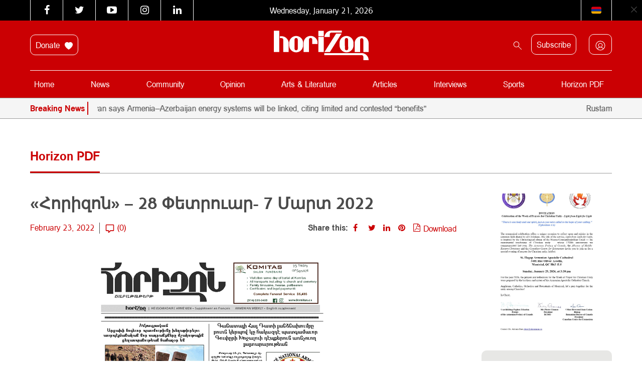

--- FILE ---
content_type: text/html; charset=UTF-8
request_url: https://horizonweekly.ca/en/%D5%B0%D5%B8%D6%80%D5%AB%D5%A6%D5%B8%D5%B6-28-%D6%83%D5%A5%D5%BF%D6%80%D5%B8%D6%82%D5%A1%D6%80-7-%D5%B4%D5%A1%D6%80%D5%BF-2022/
body_size: 24270
content:
<!DOCTYPE html>
<html dir="ltr" lang="en-US" prefix="og: https://ogp.me/ns#" style="margin-top: 0 !important;">

<head>
	<meta charset="UTF-8" />
	<meta http-equiv="X-UA-Compatible" content="IE=edge">
	<meta name="viewport" content="width=device-width, initial-scale=1.0">
	<title> «Հորիզոն» – 28 Փետրուար- 7 Մարտ 2022 </title>
<link data-rocket-prefetch href="https://fonts.googleapis.com" rel="dns-prefetch">
<link data-rocket-prefetch href="https://connect.facebook.net" rel="dns-prefetch">
<link data-rocket-prefetch href="https://www.googletagmanager.com" rel="dns-prefetch">
<link data-rocket-prefetch href="https://www.googleadservices.com" rel="dns-prefetch">
<link data-rocket-preload as="style" href="https://fonts.googleapis.com/css?family=Noto%20Sans%3A400%2C700%7COpen%20Sans&#038;display=swap" rel="preload">
<link href="https://fonts.googleapis.com/css?family=Noto%20Sans%3A400%2C700%7COpen%20Sans&#038;display=swap" media="print" onload="this.media=&#039;all&#039;" rel="stylesheet">
<noscript data-wpr-hosted-gf-parameters=""><link rel="stylesheet" href="https://fonts.googleapis.com/css?family=Noto%20Sans%3A400%2C700%7COpen%20Sans&#038;display=swap"></noscript><link rel="preload" data-rocket-preload as="image" href="https://horizonweekly.ca/wp-content/uploads/2022/02/2226-227week-cover.jpg" imagesrcset="https://horizonweekly.ca/wp-content/uploads/2022/02/2226-227week-cover.jpg 720w, https://horizonweekly.ca/wp-content/uploads/2022/02/2226-227week-cover-300x134.jpg 300w" imagesizes="(max-width: 720px) 100vw, 720px" fetchpriority="high">
	<link rel="pingback" href="https://horizonweekly.ca/xmlrpc.php" />
	<link data-minify="1" rel="stylesheet" href="https://horizonweekly.ca/wp-content/cache/min/1/font-awesome/4.6.3/css/font-awesome.min.css?ver=1768892478">
	<!-- <link rel="shortcut icon" href="https://horizonweekly.ca/wp-content/themes/horizon_theme/img/fav.ico"> -->
	<!-- google web font -->
	
	<link rel="alternate" type="application/rss+xml" href="https://horizonweekly.ca/feed/" title="Horizon Weekly">
	<link rel="canonical" href="https://horizonweekly.ca/en/%d5%b0%d5%b8%d6%80%d5%ab%d5%a6%d5%b8%d5%b6-28-%d6%83%d5%a5%d5%bf%d6%80%d5%b8%d6%82%d5%a1%d6%80-7-%d5%b4%d5%a1%d6%80%d5%bf-2022/" />
	<link rel="apple-touch-icon" sizes="57x57" href="https://horizonweekly.ca/wp-content/themes/horizon_theme/images/apple-icon-57x57.png">
	<link rel="apple-touch-icon" sizes="60x60" href="https://horizonweekly.ca/wp-content/themes/horizon_theme/images/apple-icon-60x60.png">
	<link rel="apple-touch-icon" sizes="72x72" href="https://horizonweekly.ca/wp-content/themes/horizon_theme/images/apple-icon-72x72.png">
	<link rel="apple-touch-icon" sizes="76x76" href="https://horizonweekly.ca/wp-content/themes/horizon_theme/images/apple-icon-76x76.png">
	<link rel="apple-touch-icon" sizes="114x114" href="https://horizonweekly.ca/wp-content/themes/horizon_theme/images/apple-icon-114x114.png">
	<link rel="apple-touch-icon" sizes="120x120" href="https://horizonweekly.ca/wp-content/themes/horizon_theme/images/apple-icon-120x120.png">
	<link rel="apple-touch-icon" sizes="144x144" href="https://horizonweekly.ca/wp-content/themes/horizon_theme/images/apple-icon-144x144.png">
	<link rel="apple-touch-icon" sizes="152x152" href="https://horizonweekly.ca/wp-content/themes/horizon_theme/images/apple-icon-152x152.png">
	<link rel="apple-touch-icon" sizes="180x180" href="https://horizonweekly.ca/wp-content/themes/horizon_theme/images/apple-icon-180x180.png">
	<link rel="icon" type="image/png" sizes="192x192" href="https://horizonweekly.ca/wp-content/themes/horizon_theme/images/android-icon-192x192.png">
	<link rel="icon" type="image/png" sizes="32x32" href="https://horizonweekly.ca/wp-content/themes/horizon_theme/images/favicon-32x32.png">
	<link rel="icon" type="image/png" sizes="96x96" href="https://horizonweekly.ca/wp-content/themes/horizon_theme/images/favicon-96x96.png">
	<link rel="icon" type="image/png" sizes="16x16" href="https://horizonweekly.ca/wp-content/themes/horizon_theme/images/favicon-16x16.png">
	<link rel="manifest" href="https://horizonweekly.ca/wp-content/themes/horizon_theme/images/manifest.json">
	<meta name="msapplication-TileColor" content="#ffffff">
	<meta name="msapplication-TileImage" content="https://horizonweekly.ca/wp-content/themes/horizon_theme/images/ms-icon-144x144.png">
	<meta name="theme-color" content="#ffffff">
	<script data-minify="1" src="https://horizonweekly.ca/wp-content/cache/min/1/js/platform.js?ver=1768892479" async defer></script>
	<!-- Google tag (gtag.js) -->
	<script async src="https://www.googletagmanager.com/gtag/js?id=G-DEB072Z132"></script>
	<script>
		window.dataLayer = window.dataLayer || [];

		function gtag() {
			dataLayer.push(arguments);
		}
		gtag('js', new Date());

		gtag('config', 'G-DEB072Z132');
	</script>
	
		<!-- All in One SEO 4.9.3 - aioseo.com -->
	<meta name="robots" content="max-image-preview:large" />
	<meta name="author" content="horizon_admin"/>
	<meta name="google-site-verification" content="xbnrBUQBGLV-RE0CLz5iGP3LWB0229pF_f-gM6xDDc4" />
	<link rel="canonical" href="https://horizonweekly.ca/en/%d5%b0%d5%b8%d6%80%d5%ab%d5%a6%d5%b8%d5%b6-28-%d6%83%d5%a5%d5%bf%d6%80%d5%b8%d6%82%d5%a1%d6%80-7-%d5%b4%d5%a1%d6%80%d5%bf-2022/" />
	<meta name="generator" content="All in One SEO (AIOSEO) 4.9.3" />
		<meta property="og:locale" content="en_US" />
		<meta property="og:site_name" content="Horizon" />
		<meta property="og:type" content="article" />
		<meta property="og:title" content="«Հորիզոն» – 28 Փետրուար- 7 Մարտ 2022" />
		<meta property="og:url" content="https://horizonweekly.ca/en/%d5%b0%d5%b8%d6%80%d5%ab%d5%a6%d5%b8%d5%b6-28-%d6%83%d5%a5%d5%bf%d6%80%d5%b8%d6%82%d5%a1%d6%80-7-%d5%b4%d5%a1%d6%80%d5%bf-2022/" />
		<meta property="og:image" content="https://horizonweekly.ca/wp-content/uploads/2022/02/2226-227week-cover.jpg" />
		<meta property="og:image:secure_url" content="https://horizonweekly.ca/wp-content/uploads/2022/02/2226-227week-cover.jpg" />
		<meta property="og:image:width" content="720" />
		<meta property="og:image:height" content="321" />
		<meta property="article:published_time" content="2022-02-23T15:46:01+00:00" />
		<meta property="article:modified_time" content="2022-02-23T15:46:01+00:00" />
		<meta name="twitter:card" content="summary" />
		<meta name="twitter:title" content="«Հորիզոն» – 28 Փետրուար- 7 Մարտ 2022" />
		<meta name="twitter:image" content="https://horizonweekly.ca/wp-content/uploads/2022/02/2226-227week-cover.jpg" />
		<script type="application/ld+json" class="aioseo-schema">
			{"@context":"https:\/\/schema.org","@graph":[{"@type":"Article","@id":"https:\/\/horizonweekly.ca\/en\/%d5%b0%d5%b8%d6%80%d5%ab%d5%a6%d5%b8%d5%b6-28-%d6%83%d5%a5%d5%bf%d6%80%d5%b8%d6%82%d5%a1%d6%80-7-%d5%b4%d5%a1%d6%80%d5%bf-2022\/#article","name":"\u00ab\u0540\u0578\u0580\u056b\u0566\u0578\u0576\u00bb \u2013 28 \u0553\u0565\u057f\u0580\u0578\u0582\u0561\u0580- 7 \u0544\u0561\u0580\u057f 2022","headline":"\u00ab\u0540\u0578\u0580\u056b\u0566\u0578\u0576\u00bb \u2013 28 \u0553\u0565\u057f\u0580\u0578\u0582\u0561\u0580- 7 \u0544\u0561\u0580\u057f 2022","author":{"@id":"https:\/\/horizonweekly.ca\/en\/author\/horizon_admin\/#author"},"publisher":{"@id":"https:\/\/horizonweekly.ca\/#organization"},"image":{"@type":"ImageObject","url":"https:\/\/horizonweekly.ca\/wp-content\/uploads\/2022\/02\/2226-227week-cover.jpg","width":720,"height":321},"datePublished":"2022-02-23T10:46:01-05:00","dateModified":"2022-02-23T10:46:01-05:00","inLanguage":"en-US","mainEntityOfPage":{"@id":"https:\/\/horizonweekly.ca\/en\/%d5%b0%d5%b8%d6%80%d5%ab%d5%a6%d5%b8%d5%b6-28-%d6%83%d5%a5%d5%bf%d6%80%d5%b8%d6%82%d5%a1%d6%80-7-%d5%b4%d5%a1%d6%80%d5%bf-2022\/#webpage"},"isPartOf":{"@id":"https:\/\/horizonweekly.ca\/en\/%d5%b0%d5%b8%d6%80%d5%ab%d5%a6%d5%b8%d5%b6-28-%d6%83%d5%a5%d5%bf%d6%80%d5%b8%d6%82%d5%a1%d6%80-7-%d5%b4%d5%a1%d6%80%d5%bf-2022\/#webpage"},"articleSection":"Horizon PDF"},{"@type":"BreadcrumbList","@id":"https:\/\/horizonweekly.ca\/en\/%d5%b0%d5%b8%d6%80%d5%ab%d5%a6%d5%b8%d5%b6-28-%d6%83%d5%a5%d5%bf%d6%80%d5%b8%d6%82%d5%a1%d6%80-7-%d5%b4%d5%a1%d6%80%d5%bf-2022\/#breadcrumblist","itemListElement":[{"@type":"ListItem","@id":"https:\/\/horizonweekly.ca#listItem","position":1,"name":"Home","item":"https:\/\/horizonweekly.ca","nextItem":{"@type":"ListItem","@id":"https:\/\/horizonweekly.ca\/en\/category\/horizon-pdf\/#listItem","name":"Horizon PDF"}},{"@type":"ListItem","@id":"https:\/\/horizonweekly.ca\/en\/category\/horizon-pdf\/#listItem","position":2,"name":"Horizon PDF","item":"https:\/\/horizonweekly.ca\/en\/category\/horizon-pdf\/","nextItem":{"@type":"ListItem","@id":"https:\/\/horizonweekly.ca\/en\/%d5%b0%d5%b8%d6%80%d5%ab%d5%a6%d5%b8%d5%b6-28-%d6%83%d5%a5%d5%bf%d6%80%d5%b8%d6%82%d5%a1%d6%80-7-%d5%b4%d5%a1%d6%80%d5%bf-2022\/#listItem","name":"\u00ab\u0540\u0578\u0580\u056b\u0566\u0578\u0576\u00bb \u2013 28 \u0553\u0565\u057f\u0580\u0578\u0582\u0561\u0580- 7 \u0544\u0561\u0580\u057f 2022"},"previousItem":{"@type":"ListItem","@id":"https:\/\/horizonweekly.ca#listItem","name":"Home"}},{"@type":"ListItem","@id":"https:\/\/horizonweekly.ca\/en\/%d5%b0%d5%b8%d6%80%d5%ab%d5%a6%d5%b8%d5%b6-28-%d6%83%d5%a5%d5%bf%d6%80%d5%b8%d6%82%d5%a1%d6%80-7-%d5%b4%d5%a1%d6%80%d5%bf-2022\/#listItem","position":3,"name":"\u00ab\u0540\u0578\u0580\u056b\u0566\u0578\u0576\u00bb \u2013 28 \u0553\u0565\u057f\u0580\u0578\u0582\u0561\u0580- 7 \u0544\u0561\u0580\u057f 2022","previousItem":{"@type":"ListItem","@id":"https:\/\/horizonweekly.ca\/en\/category\/horizon-pdf\/#listItem","name":"Horizon PDF"}}]},{"@type":"Organization","@id":"https:\/\/horizonweekly.ca\/#organization","name":"Horizon Weekly","description":"Horizon Armenian Weekly was first published on May 28, 1979. It is the official publication of Canada s Armenian Revolutionary Federation (ARF) Central Committee.","url":"https:\/\/horizonweekly.ca\/"},{"@type":"Person","@id":"https:\/\/horizonweekly.ca\/en\/author\/horizon_admin\/#author","url":"https:\/\/horizonweekly.ca\/en\/author\/horizon_admin\/","name":"horizon_admin","image":{"@type":"ImageObject","@id":"https:\/\/horizonweekly.ca\/en\/%d5%b0%d5%b8%d6%80%d5%ab%d5%a6%d5%b8%d5%b6-28-%d6%83%d5%a5%d5%bf%d6%80%d5%b8%d6%82%d5%a1%d6%80-7-%d5%b4%d5%a1%d6%80%d5%bf-2022\/#authorImage","url":"https:\/\/secure.gravatar.com\/avatar\/82d77df2f941afacbb512b9525aa981e77babd78a5b929d189849bbf82f17605?s=96&d=identicon&r=g","width":96,"height":96,"caption":"horizon_admin"}},{"@type":"WebPage","@id":"https:\/\/horizonweekly.ca\/en\/%d5%b0%d5%b8%d6%80%d5%ab%d5%a6%d5%b8%d5%b6-28-%d6%83%d5%a5%d5%bf%d6%80%d5%b8%d6%82%d5%a1%d6%80-7-%d5%b4%d5%a1%d6%80%d5%bf-2022\/#webpage","url":"https:\/\/horizonweekly.ca\/en\/%d5%b0%d5%b8%d6%80%d5%ab%d5%a6%d5%b8%d5%b6-28-%d6%83%d5%a5%d5%bf%d6%80%d5%b8%d6%82%d5%a1%d6%80-7-%d5%b4%d5%a1%d6%80%d5%bf-2022\/","name":"\u00ab\u0540\u0578\u0580\u056b\u0566\u0578\u0576\u00bb \u2013 28 \u0553\u0565\u057f\u0580\u0578\u0582\u0561\u0580- 7 \u0544\u0561\u0580\u057f 2022","inLanguage":"en-US","isPartOf":{"@id":"https:\/\/horizonweekly.ca\/#website"},"breadcrumb":{"@id":"https:\/\/horizonweekly.ca\/en\/%d5%b0%d5%b8%d6%80%d5%ab%d5%a6%d5%b8%d5%b6-28-%d6%83%d5%a5%d5%bf%d6%80%d5%b8%d6%82%d5%a1%d6%80-7-%d5%b4%d5%a1%d6%80%d5%bf-2022\/#breadcrumblist"},"author":{"@id":"https:\/\/horizonweekly.ca\/en\/author\/horizon_admin\/#author"},"creator":{"@id":"https:\/\/horizonweekly.ca\/en\/author\/horizon_admin\/#author"},"image":{"@type":"ImageObject","url":"https:\/\/horizonweekly.ca\/wp-content\/uploads\/2022\/02\/2226-227week-cover.jpg","@id":"https:\/\/horizonweekly.ca\/en\/%d5%b0%d5%b8%d6%80%d5%ab%d5%a6%d5%b8%d5%b6-28-%d6%83%d5%a5%d5%bf%d6%80%d5%b8%d6%82%d5%a1%d6%80-7-%d5%b4%d5%a1%d6%80%d5%bf-2022\/#mainImage","width":720,"height":321},"primaryImageOfPage":{"@id":"https:\/\/horizonweekly.ca\/en\/%d5%b0%d5%b8%d6%80%d5%ab%d5%a6%d5%b8%d5%b6-28-%d6%83%d5%a5%d5%bf%d6%80%d5%b8%d6%82%d5%a1%d6%80-7-%d5%b4%d5%a1%d6%80%d5%bf-2022\/#mainImage"},"datePublished":"2022-02-23T10:46:01-05:00","dateModified":"2022-02-23T10:46:01-05:00"},{"@type":"WebSite","@id":"https:\/\/horizonweekly.ca\/#website","url":"https:\/\/horizonweekly.ca\/","name":"Horizon Weekly","description":"Horizon Armenian Weekly was first published on May 28, 1979. It is the official publication of Canada s Armenian Revolutionary Federation (ARF) Central Committee.","inLanguage":"en-US","publisher":{"@id":"https:\/\/horizonweekly.ca\/#organization"}}]}
		</script>
		<!-- All in One SEO -->

<link rel='dns-prefetch' href='//cdn.jsdelivr.net' />
<link rel='dns-prefetch' href='//www.googletagmanager.com' />
<link href='https://fonts.gstatic.com' crossorigin rel='preconnect' />
<link rel="alternate" type="application/rss+xml" title="Horizon Weekly &raquo; «Հորիզոն» – 28 Փետրուար- 7 Մարտ 2022 Comments Feed" href="https://horizonweekly.ca/en/%d5%b0%d5%b8%d6%80%d5%ab%d5%a6%d5%b8%d5%b6-28-%d6%83%d5%a5%d5%bf%d6%80%d5%b8%d6%82%d5%a1%d6%80-7-%d5%b4%d5%a1%d6%80%d5%bf-2022/feed/" />
<link rel="alternate" title="oEmbed (JSON)" type="application/json+oembed" href="https://horizonweekly.ca/wp-json/oembed/1.0/embed?url=https%3A%2F%2Fhorizonweekly.ca%2Fen%2F%25d5%25b0%25d5%25b8%25d6%2580%25d5%25ab%25d5%25a6%25d5%25b8%25d5%25b6-28-%25d6%2583%25d5%25a5%25d5%25bf%25d6%2580%25d5%25b8%25d6%2582%25d5%25a1%25d6%2580-7-%25d5%25b4%25d5%25a1%25d6%2580%25d5%25bf-2022%2F" />
<link rel="alternate" title="oEmbed (XML)" type="text/xml+oembed" href="https://horizonweekly.ca/wp-json/oembed/1.0/embed?url=https%3A%2F%2Fhorizonweekly.ca%2Fen%2F%25d5%25b0%25d5%25b8%25d6%2580%25d5%25ab%25d5%25a6%25d5%25b8%25d5%25b6-28-%25d6%2583%25d5%25a5%25d5%25bf%25d6%2580%25d5%25b8%25d6%2582%25d5%25a1%25d6%2580-7-%25d5%25b4%25d5%25a1%25d6%2580%25d5%25bf-2022%2F&#038;format=xml" />
<style id='wp-img-auto-sizes-contain-inline-css' type='text/css'>
img:is([sizes=auto i],[sizes^="auto," i]){contain-intrinsic-size:3000px 1500px}
/*# sourceURL=wp-img-auto-sizes-contain-inline-css */
</style>
<link data-minify="1" rel='stylesheet' id='theme-my-login-css' href='https://horizonweekly.ca/wp-content/cache/min/1/wp-content/plugins/theme-my-login-old/theme-my-login.css?ver=1768892478' type='text/css' media='all' />
<link data-minify="1" rel='stylesheet' id='formidable-css' href='https://horizonweekly.ca/wp-content/cache/background-css/1/horizonweekly.ca/wp-content/cache/min/1/wp-content/plugins/formidable/css/formidableforms.css?ver=1768892478&wpr_t=1769008505' type='text/css' media='all' />
<link data-minify="1" rel='stylesheet' id='wpra-lightbox-css' href='https://horizonweekly.ca/wp-content/cache/background-css/1/horizonweekly.ca/wp-content/cache/min/1/wp-content/plugins/wp-rss-aggregator/core/css/jquery-colorbox.css?ver=1768892478&wpr_t=1769008505' type='text/css' media='all' />
<style id='wp-emoji-styles-inline-css' type='text/css'>

	img.wp-smiley, img.emoji {
		display: inline !important;
		border: none !important;
		box-shadow: none !important;
		height: 1em !important;
		width: 1em !important;
		margin: 0 0.07em !important;
		vertical-align: -0.1em !important;
		background: none !important;
		padding: 0 !important;
	}
/*# sourceURL=wp-emoji-styles-inline-css */
</style>
<style id='wp-block-library-inline-css' type='text/css'>
:root{--wp-block-synced-color:#7a00df;--wp-block-synced-color--rgb:122,0,223;--wp-bound-block-color:var(--wp-block-synced-color);--wp-editor-canvas-background:#ddd;--wp-admin-theme-color:#007cba;--wp-admin-theme-color--rgb:0,124,186;--wp-admin-theme-color-darker-10:#006ba1;--wp-admin-theme-color-darker-10--rgb:0,107,160.5;--wp-admin-theme-color-darker-20:#005a87;--wp-admin-theme-color-darker-20--rgb:0,90,135;--wp-admin-border-width-focus:2px}@media (min-resolution:192dpi){:root{--wp-admin-border-width-focus:1.5px}}.wp-element-button{cursor:pointer}:root .has-very-light-gray-background-color{background-color:#eee}:root .has-very-dark-gray-background-color{background-color:#313131}:root .has-very-light-gray-color{color:#eee}:root .has-very-dark-gray-color{color:#313131}:root .has-vivid-green-cyan-to-vivid-cyan-blue-gradient-background{background:linear-gradient(135deg,#00d084,#0693e3)}:root .has-purple-crush-gradient-background{background:linear-gradient(135deg,#34e2e4,#4721fb 50%,#ab1dfe)}:root .has-hazy-dawn-gradient-background{background:linear-gradient(135deg,#faaca8,#dad0ec)}:root .has-subdued-olive-gradient-background{background:linear-gradient(135deg,#fafae1,#67a671)}:root .has-atomic-cream-gradient-background{background:linear-gradient(135deg,#fdd79a,#004a59)}:root .has-nightshade-gradient-background{background:linear-gradient(135deg,#330968,#31cdcf)}:root .has-midnight-gradient-background{background:linear-gradient(135deg,#020381,#2874fc)}:root{--wp--preset--font-size--normal:16px;--wp--preset--font-size--huge:42px}.has-regular-font-size{font-size:1em}.has-larger-font-size{font-size:2.625em}.has-normal-font-size{font-size:var(--wp--preset--font-size--normal)}.has-huge-font-size{font-size:var(--wp--preset--font-size--huge)}.has-text-align-center{text-align:center}.has-text-align-left{text-align:left}.has-text-align-right{text-align:right}.has-fit-text{white-space:nowrap!important}#end-resizable-editor-section{display:none}.aligncenter{clear:both}.items-justified-left{justify-content:flex-start}.items-justified-center{justify-content:center}.items-justified-right{justify-content:flex-end}.items-justified-space-between{justify-content:space-between}.screen-reader-text{border:0;clip-path:inset(50%);height:1px;margin:-1px;overflow:hidden;padding:0;position:absolute;width:1px;word-wrap:normal!important}.screen-reader-text:focus{background-color:#ddd;clip-path:none;color:#444;display:block;font-size:1em;height:auto;left:5px;line-height:normal;padding:15px 23px 14px;text-decoration:none;top:5px;width:auto;z-index:100000}html :where(.has-border-color){border-style:solid}html :where([style*=border-top-color]){border-top-style:solid}html :where([style*=border-right-color]){border-right-style:solid}html :where([style*=border-bottom-color]){border-bottom-style:solid}html :where([style*=border-left-color]){border-left-style:solid}html :where([style*=border-width]){border-style:solid}html :where([style*=border-top-width]){border-top-style:solid}html :where([style*=border-right-width]){border-right-style:solid}html :where([style*=border-bottom-width]){border-bottom-style:solid}html :where([style*=border-left-width]){border-left-style:solid}html :where(img[class*=wp-image-]){height:auto;max-width:100%}:where(figure){margin:0 0 1em}html :where(.is-position-sticky){--wp-admin--admin-bar--position-offset:var(--wp-admin--admin-bar--height,0px)}@media screen and (max-width:600px){html :where(.is-position-sticky){--wp-admin--admin-bar--position-offset:0px}}

/*# sourceURL=wp-block-library-inline-css */
</style><style id='global-styles-inline-css' type='text/css'>
:root{--wp--preset--aspect-ratio--square: 1;--wp--preset--aspect-ratio--4-3: 4/3;--wp--preset--aspect-ratio--3-4: 3/4;--wp--preset--aspect-ratio--3-2: 3/2;--wp--preset--aspect-ratio--2-3: 2/3;--wp--preset--aspect-ratio--16-9: 16/9;--wp--preset--aspect-ratio--9-16: 9/16;--wp--preset--color--black: #000000;--wp--preset--color--cyan-bluish-gray: #abb8c3;--wp--preset--color--white: #ffffff;--wp--preset--color--pale-pink: #f78da7;--wp--preset--color--vivid-red: #cf2e2e;--wp--preset--color--luminous-vivid-orange: #ff6900;--wp--preset--color--luminous-vivid-amber: #fcb900;--wp--preset--color--light-green-cyan: #7bdcb5;--wp--preset--color--vivid-green-cyan: #00d084;--wp--preset--color--pale-cyan-blue: #8ed1fc;--wp--preset--color--vivid-cyan-blue: #0693e3;--wp--preset--color--vivid-purple: #9b51e0;--wp--preset--gradient--vivid-cyan-blue-to-vivid-purple: linear-gradient(135deg,rgb(6,147,227) 0%,rgb(155,81,224) 100%);--wp--preset--gradient--light-green-cyan-to-vivid-green-cyan: linear-gradient(135deg,rgb(122,220,180) 0%,rgb(0,208,130) 100%);--wp--preset--gradient--luminous-vivid-amber-to-luminous-vivid-orange: linear-gradient(135deg,rgb(252,185,0) 0%,rgb(255,105,0) 100%);--wp--preset--gradient--luminous-vivid-orange-to-vivid-red: linear-gradient(135deg,rgb(255,105,0) 0%,rgb(207,46,46) 100%);--wp--preset--gradient--very-light-gray-to-cyan-bluish-gray: linear-gradient(135deg,rgb(238,238,238) 0%,rgb(169,184,195) 100%);--wp--preset--gradient--cool-to-warm-spectrum: linear-gradient(135deg,rgb(74,234,220) 0%,rgb(151,120,209) 20%,rgb(207,42,186) 40%,rgb(238,44,130) 60%,rgb(251,105,98) 80%,rgb(254,248,76) 100%);--wp--preset--gradient--blush-light-purple: linear-gradient(135deg,rgb(255,206,236) 0%,rgb(152,150,240) 100%);--wp--preset--gradient--blush-bordeaux: linear-gradient(135deg,rgb(254,205,165) 0%,rgb(254,45,45) 50%,rgb(107,0,62) 100%);--wp--preset--gradient--luminous-dusk: linear-gradient(135deg,rgb(255,203,112) 0%,rgb(199,81,192) 50%,rgb(65,88,208) 100%);--wp--preset--gradient--pale-ocean: linear-gradient(135deg,rgb(255,245,203) 0%,rgb(182,227,212) 50%,rgb(51,167,181) 100%);--wp--preset--gradient--electric-grass: linear-gradient(135deg,rgb(202,248,128) 0%,rgb(113,206,126) 100%);--wp--preset--gradient--midnight: linear-gradient(135deg,rgb(2,3,129) 0%,rgb(40,116,252) 100%);--wp--preset--font-size--small: 13px;--wp--preset--font-size--medium: 20px;--wp--preset--font-size--large: 36px;--wp--preset--font-size--x-large: 42px;--wp--preset--spacing--20: 0.44rem;--wp--preset--spacing--30: 0.67rem;--wp--preset--spacing--40: 1rem;--wp--preset--spacing--50: 1.5rem;--wp--preset--spacing--60: 2.25rem;--wp--preset--spacing--70: 3.38rem;--wp--preset--spacing--80: 5.06rem;--wp--preset--shadow--natural: 6px 6px 9px rgba(0, 0, 0, 0.2);--wp--preset--shadow--deep: 12px 12px 50px rgba(0, 0, 0, 0.4);--wp--preset--shadow--sharp: 6px 6px 0px rgba(0, 0, 0, 0.2);--wp--preset--shadow--outlined: 6px 6px 0px -3px rgb(255, 255, 255), 6px 6px rgb(0, 0, 0);--wp--preset--shadow--crisp: 6px 6px 0px rgb(0, 0, 0);}:where(.is-layout-flex){gap: 0.5em;}:where(.is-layout-grid){gap: 0.5em;}body .is-layout-flex{display: flex;}.is-layout-flex{flex-wrap: wrap;align-items: center;}.is-layout-flex > :is(*, div){margin: 0;}body .is-layout-grid{display: grid;}.is-layout-grid > :is(*, div){margin: 0;}:where(.wp-block-columns.is-layout-flex){gap: 2em;}:where(.wp-block-columns.is-layout-grid){gap: 2em;}:where(.wp-block-post-template.is-layout-flex){gap: 1.25em;}:where(.wp-block-post-template.is-layout-grid){gap: 1.25em;}.has-black-color{color: var(--wp--preset--color--black) !important;}.has-cyan-bluish-gray-color{color: var(--wp--preset--color--cyan-bluish-gray) !important;}.has-white-color{color: var(--wp--preset--color--white) !important;}.has-pale-pink-color{color: var(--wp--preset--color--pale-pink) !important;}.has-vivid-red-color{color: var(--wp--preset--color--vivid-red) !important;}.has-luminous-vivid-orange-color{color: var(--wp--preset--color--luminous-vivid-orange) !important;}.has-luminous-vivid-amber-color{color: var(--wp--preset--color--luminous-vivid-amber) !important;}.has-light-green-cyan-color{color: var(--wp--preset--color--light-green-cyan) !important;}.has-vivid-green-cyan-color{color: var(--wp--preset--color--vivid-green-cyan) !important;}.has-pale-cyan-blue-color{color: var(--wp--preset--color--pale-cyan-blue) !important;}.has-vivid-cyan-blue-color{color: var(--wp--preset--color--vivid-cyan-blue) !important;}.has-vivid-purple-color{color: var(--wp--preset--color--vivid-purple) !important;}.has-black-background-color{background-color: var(--wp--preset--color--black) !important;}.has-cyan-bluish-gray-background-color{background-color: var(--wp--preset--color--cyan-bluish-gray) !important;}.has-white-background-color{background-color: var(--wp--preset--color--white) !important;}.has-pale-pink-background-color{background-color: var(--wp--preset--color--pale-pink) !important;}.has-vivid-red-background-color{background-color: var(--wp--preset--color--vivid-red) !important;}.has-luminous-vivid-orange-background-color{background-color: var(--wp--preset--color--luminous-vivid-orange) !important;}.has-luminous-vivid-amber-background-color{background-color: var(--wp--preset--color--luminous-vivid-amber) !important;}.has-light-green-cyan-background-color{background-color: var(--wp--preset--color--light-green-cyan) !important;}.has-vivid-green-cyan-background-color{background-color: var(--wp--preset--color--vivid-green-cyan) !important;}.has-pale-cyan-blue-background-color{background-color: var(--wp--preset--color--pale-cyan-blue) !important;}.has-vivid-cyan-blue-background-color{background-color: var(--wp--preset--color--vivid-cyan-blue) !important;}.has-vivid-purple-background-color{background-color: var(--wp--preset--color--vivid-purple) !important;}.has-black-border-color{border-color: var(--wp--preset--color--black) !important;}.has-cyan-bluish-gray-border-color{border-color: var(--wp--preset--color--cyan-bluish-gray) !important;}.has-white-border-color{border-color: var(--wp--preset--color--white) !important;}.has-pale-pink-border-color{border-color: var(--wp--preset--color--pale-pink) !important;}.has-vivid-red-border-color{border-color: var(--wp--preset--color--vivid-red) !important;}.has-luminous-vivid-orange-border-color{border-color: var(--wp--preset--color--luminous-vivid-orange) !important;}.has-luminous-vivid-amber-border-color{border-color: var(--wp--preset--color--luminous-vivid-amber) !important;}.has-light-green-cyan-border-color{border-color: var(--wp--preset--color--light-green-cyan) !important;}.has-vivid-green-cyan-border-color{border-color: var(--wp--preset--color--vivid-green-cyan) !important;}.has-pale-cyan-blue-border-color{border-color: var(--wp--preset--color--pale-cyan-blue) !important;}.has-vivid-cyan-blue-border-color{border-color: var(--wp--preset--color--vivid-cyan-blue) !important;}.has-vivid-purple-border-color{border-color: var(--wp--preset--color--vivid-purple) !important;}.has-vivid-cyan-blue-to-vivid-purple-gradient-background{background: var(--wp--preset--gradient--vivid-cyan-blue-to-vivid-purple) !important;}.has-light-green-cyan-to-vivid-green-cyan-gradient-background{background: var(--wp--preset--gradient--light-green-cyan-to-vivid-green-cyan) !important;}.has-luminous-vivid-amber-to-luminous-vivid-orange-gradient-background{background: var(--wp--preset--gradient--luminous-vivid-amber-to-luminous-vivid-orange) !important;}.has-luminous-vivid-orange-to-vivid-red-gradient-background{background: var(--wp--preset--gradient--luminous-vivid-orange-to-vivid-red) !important;}.has-very-light-gray-to-cyan-bluish-gray-gradient-background{background: var(--wp--preset--gradient--very-light-gray-to-cyan-bluish-gray) !important;}.has-cool-to-warm-spectrum-gradient-background{background: var(--wp--preset--gradient--cool-to-warm-spectrum) !important;}.has-blush-light-purple-gradient-background{background: var(--wp--preset--gradient--blush-light-purple) !important;}.has-blush-bordeaux-gradient-background{background: var(--wp--preset--gradient--blush-bordeaux) !important;}.has-luminous-dusk-gradient-background{background: var(--wp--preset--gradient--luminous-dusk) !important;}.has-pale-ocean-gradient-background{background: var(--wp--preset--gradient--pale-ocean) !important;}.has-electric-grass-gradient-background{background: var(--wp--preset--gradient--electric-grass) !important;}.has-midnight-gradient-background{background: var(--wp--preset--gradient--midnight) !important;}.has-small-font-size{font-size: var(--wp--preset--font-size--small) !important;}.has-medium-font-size{font-size: var(--wp--preset--font-size--medium) !important;}.has-large-font-size{font-size: var(--wp--preset--font-size--large) !important;}.has-x-large-font-size{font-size: var(--wp--preset--font-size--x-large) !important;}
/*# sourceURL=global-styles-inline-css */
</style>

<style id='classic-theme-styles-inline-css' type='text/css'>
/*! This file is auto-generated */
.wp-block-button__link{color:#fff;background-color:#32373c;border-radius:9999px;box-shadow:none;text-decoration:none;padding:calc(.667em + 2px) calc(1.333em + 2px);font-size:1.125em}.wp-block-file__button{background:#32373c;color:#fff;text-decoration:none}
/*# sourceURL=/wp-includes/css/classic-themes.min.css */
</style>
<link data-minify="1" rel='stylesheet' id='sa-ad-styles-css' href='https://horizonweekly.ca/wp-content/cache/min/1/wp-content/plugins/aparg-smartad/view/front/sa-ad-styles.css?ver=1768892478' type='text/css' media='all' />
<link rel='stylesheet' id='sa-animate-css' href='https://horizonweekly.ca/wp-content/plugins/aparg-smartad/view/front/sa-animate.min.css?ver=6.9' type='text/css' media='all' />
<link data-minify="1" rel='stylesheet' id='cptch_stylesheet-css' href='https://horizonweekly.ca/wp-content/cache/min/1/wp-content/plugins/captcha/css/front_end_style.css?ver=1768892478' type='text/css' media='all' />
<link data-minify="1" rel='stylesheet' id='dashicons-css' href='https://horizonweekly.ca/wp-content/cache/min/1/wp-includes/css/dashicons.min.css?ver=1768892478' type='text/css' media='all' />
<link data-minify="1" rel='stylesheet' id='cptch_desktop_style-css' href='https://horizonweekly.ca/wp-content/cache/min/1/wp-content/plugins/captcha/css/desktop_style.css?ver=1768892481' type='text/css' media='all' />
<link data-minify="1" rel='stylesheet' id='pmpro_frontend_base-css' href='https://horizonweekly.ca/wp-content/cache/background-css/1/horizonweekly.ca/wp-content/cache/min/1/wp-content/plugins/paid-memberships-pro/css/frontend/base.css?ver=1768892478&wpr_t=1769008505' type='text/css' media='all' />
<link data-minify="1" rel='stylesheet' id='pmpro_frontend_variation_1-css' href='https://horizonweekly.ca/wp-content/cache/min/1/wp-content/plugins/paid-memberships-pro/css/frontend/variation_1.css?ver=1768892478' type='text/css' media='all' />
<link data-minify="1" rel='stylesheet' id='pmprorh_frontend-css' href='https://horizonweekly.ca/wp-content/cache/min/1/wp-content/plugins/pmpro-mailchimp/css/pmpromc.css?ver=1768892478' type='text/css' media='all' />
<link data-minify="1" rel='stylesheet' id='bootstrap-style-css' href='https://horizonweekly.ca/wp-content/cache/min/1/npm/bootstrap@5.0.2/dist/css/bootstrap.min.css?ver=1768892478' type='text/css' media='all' />
<link data-minify="1" rel='stylesheet' id='slick-style-css' href='https://horizonweekly.ca/wp-content/cache/min/1/wp-content/themes/horizon_theme/js/slick/slick.css?ver=1768892478' type='text/css' media='all' />
<link rel='stylesheet' id='stylecss-css' href='https://horizonweekly.ca/wp-content/cache/background-css/1/horizonweekly.ca/wp-content/themes/horizon_theme/style.css?ver=6.9&wpr_t=1769008505' type='text/css' media='all' />
<link data-minify="1" rel='stylesheet' id='wpdreams-asl-basic-css' href='https://horizonweekly.ca/wp-content/cache/min/1/wp-content/plugins/ajax-search-lite/css/style.basic.css?ver=1768892478' type='text/css' media='all' />
<style id='wpdreams-asl-basic-inline-css' type='text/css'>

					div[id*='ajaxsearchlitesettings'].searchsettings .asl_option_inner label {
						font-size: 0px !important;
						color: rgba(0, 0, 0, 0);
					}
					div[id*='ajaxsearchlitesettings'].searchsettings .asl_option_inner label:after {
						font-size: 11px !important;
						position: absolute;
						top: 0;
						left: 0;
						z-index: 1;
					}
					.asl_w_container {
						width: 100%;
						margin: 0px 0px 0px 0px;
						min-width: 200px;
					}
					div[id*='ajaxsearchlite'].asl_m {
						width: 100%;
					}
					div[id*='ajaxsearchliteres'].wpdreams_asl_results div.resdrg span.highlighted {
						font-weight: bold;
						color: rgba(217, 49, 43, 1);
						background-color: rgba(238, 238, 238, 1);
					}
					div[id*='ajaxsearchliteres'].wpdreams_asl_results .results img.asl_image {
						width: 70px;
						height: 70px;
						object-fit: cover;
					}
					div[id*='ajaxsearchlite'].asl_r .results {
						max-height: none;
					}
					div[id*='ajaxsearchlite'].asl_r {
						position: absolute;
					}
				
						div.asl_r.asl_w.vertical .results .item::after {
							display: block;
							position: absolute;
							bottom: 0;
							content: '';
							height: 1px;
							width: 100%;
							background: #D8D8D8;
						}
						div.asl_r.asl_w.vertical .results .item.asl_last_item::after {
							display: none;
						}
					
/*# sourceURL=wpdreams-asl-basic-inline-css */
</style>
<link data-minify="1" rel='stylesheet' id='wpdreams-asl-instance-css' href='https://horizonweekly.ca/wp-content/cache/min/1/wp-content/plugins/ajax-search-lite/css/style-underline.css?ver=1768892478' type='text/css' media='all' />
<style id='rocket-lazyload-inline-css' type='text/css'>
.rll-youtube-player{position:relative;padding-bottom:56.23%;height:0;overflow:hidden;max-width:100%;}.rll-youtube-player:focus-within{outline: 2px solid currentColor;outline-offset: 5px;}.rll-youtube-player iframe{position:absolute;top:0;left:0;width:100%;height:100%;z-index:100;background:0 0}.rll-youtube-player img{bottom:0;display:block;left:0;margin:auto;max-width:100%;width:100%;position:absolute;right:0;top:0;border:none;height:auto;-webkit-transition:.4s all;-moz-transition:.4s all;transition:.4s all}.rll-youtube-player img:hover{-webkit-filter:brightness(75%)}.rll-youtube-player .play{height:100%;width:100%;left:0;top:0;position:absolute;background:var(--wpr-bg-8f6a2e77-9659-4e69-a070-8190481850ea) no-repeat center;background-color: transparent !important;cursor:pointer;border:none;}
/*# sourceURL=rocket-lazyload-inline-css */
</style>
<script type="text/javascript" src="https://horizonweekly.ca/wp-includes/js/jquery/jquery.min.js?ver=3.7.1" id="jquery-core-js" data-rocket-defer defer></script>
<script type="text/javascript" src="https://horizonweekly.ca/wp-includes/js/jquery/jquery-migrate.min.js?ver=3.4.1" id="jquery-migrate-js" data-rocket-defer defer></script>
<script type="text/javascript" id="sa-ad-scripts-js-extra">
/* <![CDATA[ */
var sa_extra_options = {"sa_custom_css":"","sa_warning_text":"","sa_warning_text_enabled":"false","sa_cache_enabled":"false","sa_view_count":"31"};
var sa_warning_default = "To get the best experience of using our site please disable ad blocker.";
var ajax_url = "https://horizonweekly.ca/wp-admin/admin-ajax.php";
var sa_page_info = {"sa_is_page":"","sa_is_single":"1","sa_is_archive":"","sa_get_queried_object":{"ID":467018,"post_author":"2","post_date":"2022-02-23 10:46:01","post_date_gmt":"2022-02-23 15:46:01","post_content":"\u003Ca href=\"https://horizonweekly.ca/wp-content/uploads/2022/02/2226-2227week-COMPLETE.pdf\"\u003E\u003Cimg class=\"alignnone wp-image-467020 size-full\" src=\"https://horizonweekly.ca/wp-content/uploads/2022/02/2226-227week-cover.jpg\" alt=\"\" width=\"720\" height=\"321\" /\u003E\u003C/a\u003E","post_title":"\u00ab\u0540\u0578\u0580\u056b\u0566\u0578\u0576\u00bb \u2013 28 \u0553\u0565\u057f\u0580\u0578\u0582\u0561\u0580- 7 \u0544\u0561\u0580\u057f 2022","post_excerpt":"","post_status":"publish","comment_status":"open","ping_status":"open","post_password":"","post_name":"%d5%b0%d5%b8%d6%80%d5%ab%d5%a6%d5%b8%d5%b6-28-%d6%83%d5%a5%d5%bf%d6%80%d5%b8%d6%82%d5%a1%d6%80-7-%d5%b4%d5%a1%d6%80%d5%bf-2022","to_ping":"","pinged":"","post_modified":"2022-02-23 10:46:01","post_modified_gmt":"2022-02-23 15:46:01","post_content_filtered":"","post_parent":0,"guid":"https://horizonweekly.ca/?p=467018","menu_order":0,"post_type":"post","post_mime_type":"","comment_count":"0","filter":"raw"},"sa_get_the_ID":"467018","sa_get_taxonomies":{"category":"category","post_tag":"post_tag","nav_menu":"nav_menu","link_category":"link_category","post_format":"post_format","wp_theme":"wp_theme","wp_template_part_area":"wp_template_part_area","wp_pattern_category":"wp_pattern_category","frm_tag":"frm_tag","event-type":"event-type","pmpro_abandoned_signup":"pmpro_abandoned_signup","frm_application":"frm_application"}};
var sa_plugin_dir = "https://horizonweekly.ca/wp-content/plugins/aparg-smartad/";
//# sourceURL=sa-ad-scripts-js-extra
/* ]]> */
</script>
<script data-minify="1" type="text/javascript" src="https://horizonweekly.ca/wp-content/cache/min/1/wp-content/plugins/aparg-smartad/view/front/sa-ad-scripts.js?ver=1768892479" id="sa-ad-scripts-js" data-rocket-defer defer></script>

<!-- Google tag (gtag.js) snippet added by Site Kit -->
<!-- Google Analytics snippet added by Site Kit -->
<script type="text/javascript" src="https://www.googletagmanager.com/gtag/js?id=GT-NSSMWJPV" id="google_gtagjs-js" async></script>
<script type="text/javascript" id="google_gtagjs-js-after">
/* <![CDATA[ */
window.dataLayer = window.dataLayer || [];function gtag(){dataLayer.push(arguments);}
gtag("set","linker",{"domains":["horizonweekly.ca"]});
gtag("js", new Date());
gtag("set", "developer_id.dZTNiMT", true);
gtag("config", "GT-NSSMWJPV");
 window._googlesitekit = window._googlesitekit || {}; window._googlesitekit.throttledEvents = []; window._googlesitekit.gtagEvent = (name, data) => { var key = JSON.stringify( { name, data } ); if ( !! window._googlesitekit.throttledEvents[ key ] ) { return; } window._googlesitekit.throttledEvents[ key ] = true; setTimeout( () => { delete window._googlesitekit.throttledEvents[ key ]; }, 5 ); gtag( "event", name, { ...data, event_source: "site-kit" } ); }; 
//# sourceURL=google_gtagjs-js-after
/* ]]> */
</script>
<link rel="https://api.w.org/" href="https://horizonweekly.ca/wp-json/" /><link rel="alternate" title="JSON" type="application/json" href="https://horizonweekly.ca/wp-json/wp/v2/posts/467018" /><link rel="EditURI" type="application/rsd+xml" title="RSD" href="https://horizonweekly.ca/xmlrpc.php?rsd" />
<link rel='shortlink' href='https://horizonweekly.ca/?p=467018' />
<meta name="generator" content="Site Kit by Google 1.168.0" /><style id="pmpro_colors">:root {
	--pmpro--color--base: #ffffff;
	--pmpro--color--contrast: #222222;
	--pmpro--color--accent: #0c3d54;
	--pmpro--color--accent--variation: hsl( 199,75%,28.5% );
	--pmpro--color--border--variation: hsl( 0,0%,91% );
}</style>
<!--BEGIN: TRACKING CODE MANAGER (v2.5.0) BY INTELLYWP.COM IN HEAD//-->
<!-- Meta Pixel Code -->
<script>
!function(f,b,e,v,n,t,s)
{if(f.fbq)return;n=f.fbq=function(){n.callMethod?
n.callMethod.apply(n,arguments):n.queue.push(arguments)};
if(!f._fbq)f._fbq=n;n.push=n;n.loaded=!0;n.version='2.0';
n.queue=[];t=b.createElement(e);t.async=!0;
t.src=v;s=b.getElementsByTagName(e)[0];
s.parentNode.insertBefore(t,s)}(window, document,'script',
'https://connect.facebook.net/en_US/fbevents.js');
fbq('init', '1209636567497398');
fbq('track', 'PageView');
</script>
<noscript><img height="1" width="1" src="https://www.facebook.com/tr?id=1209636567497398&ev=PageView&noscript=1" /></noscript>
<!-- End Meta Pixel Code -->
<!--END: https://wordpress.org/plugins/tracking-code-manager IN HEAD//--><script>document.documentElement.className += " js";</script>
				<link rel="preconnect" href="https://fonts.gstatic.com" crossorigin />
				
								
				<noscript><style id="rocket-lazyload-nojs-css">.rll-youtube-player, [data-lazy-src]{display:none !important;}</style></noscript><style id="wpr-lazyload-bg-container"></style><style id="wpr-lazyload-bg-exclusion"></style>
<noscript>
<style id="wpr-lazyload-bg-nostyle">.frm-loading-img{--wpr-bg-f6128d6b-300d-48a6-ac1d-cb5cf1fa68d1: url('https://horizonweekly.ca/wp-content/plugins/formidable/images/ajax_loader.gif');}select.frm_loading_lookup{--wpr-bg-fbe36b44-a343-453e-9765-e687945696a5: url('https://horizonweekly.ca/wp-content/plugins/formidable/images/ajax_loader.gif');}.with_frm_style .iti__flag{--wpr-bg-00fdd899-4076-473e-8c22-681f6e67d05c: url('https://horizonweekly.ca/horizonweekly.ca/wp-content/plugins/formidable-pro/images/intl-tel-input/flags.webp');}.with_frm_style .iti__flag{--wpr-bg-d03404d7-8ae7-4a96-9aab-2fd8d51825e4: url('https://horizonweekly.ca/horizonweekly.ca/wp-content/plugins/formidable-pro/images/intl-tel-input/flags@2x.webp');}.with_frm_style .iti__globe{--wpr-bg-4a90310c-63cb-4b0f-a5a8-11be5d40184f: url('https://horizonweekly.ca/horizonweekly.ca/wp-content/plugins/formidable-pro/images/intl-tel-input/globe.webp');}.with_frm_style .iti__globe{--wpr-bg-b6b91545-6432-422d-904f-7e1ba611e927: url('https://horizonweekly.ca/horizonweekly.ca/wp-content/plugins/formidable-pro/images/intl-tel-input/globe@2x.webp');}#cboxOverlay{--wpr-bg-b3235804-3b0a-4920-8fb9-e28e9660f40c: url('https://horizonweekly.ca/wp-content/plugins/wp-rss-aggregator/core/imgs/colorbox/overlay.png');}#cboxTopLeft{--wpr-bg-58f22438-5658-4fa2-bfbe-347af49fb489: url('https://horizonweekly.ca/wp-content/plugins/wp-rss-aggregator/core/imgs/colorbox/controls.png');}#cboxTopRight{--wpr-bg-eec9c440-4c54-4100-912a-5fc3119b1019: url('https://horizonweekly.ca/wp-content/plugins/wp-rss-aggregator/core/imgs/colorbox/controls.png');}#cboxBottomLeft{--wpr-bg-88b42851-3bc8-4731-88d1-ab0400d3dcca: url('https://horizonweekly.ca/wp-content/plugins/wp-rss-aggregator/core/imgs/colorbox/controls.png');}#cboxBottomRight{--wpr-bg-d2eafeec-7f5b-441f-9af1-e47db4792107: url('https://horizonweekly.ca/wp-content/plugins/wp-rss-aggregator/core/imgs/colorbox/controls.png');}#cboxMiddleLeft{--wpr-bg-ea407fc2-81e0-402f-a8ac-41f1c091bb97: url('https://horizonweekly.ca/wp-content/plugins/wp-rss-aggregator/core/imgs/colorbox/controls.png');}#cboxMiddleRight{--wpr-bg-f725b7ec-a7c0-4098-81bd-15904333f615: url('https://horizonweekly.ca/wp-content/plugins/wp-rss-aggregator/core/imgs/colorbox/controls.png');}#cboxTopCenter{--wpr-bg-7ae02cef-2648-4bba-9def-bf00f578a01f: url('https://horizonweekly.ca/wp-content/plugins/wp-rss-aggregator/core/imgs/colorbox/border.png');}#cboxBottomCenter{--wpr-bg-faf2699b-0af3-480a-b594-d8660df89bba: url('https://horizonweekly.ca/wp-content/plugins/wp-rss-aggregator/core/imgs/colorbox/border.png');}#cboxLoadingOverlay{--wpr-bg-ce264c34-89e3-422a-9e03-de13f90b328f: url('https://horizonweekly.ca/wp-content/plugins/wp-rss-aggregator/core/imgs/colorbox/loading_background.png');}#cboxLoadingGraphic{--wpr-bg-ef84b2cf-316f-4294-a7c2-2c6930251dba: url('https://horizonweekly.ca/wp-content/plugins/wp-rss-aggregator/core/imgs/colorbox/loading.gif');}#cboxPrevious{--wpr-bg-31cf80e6-4498-4c6b-964f-9f9027447903: url('https://horizonweekly.ca/wp-content/plugins/wp-rss-aggregator/core/imgs/colorbox/controls.png');}#cboxNext{--wpr-bg-31a40096-7d11-40ce-856a-08692ac435f4: url('https://horizonweekly.ca/wp-content/plugins/wp-rss-aggregator/core/imgs/colorbox/controls.png');}#cboxClose{--wpr-bg-5b103915-2487-4247-9369-0cd2d46ce29a: url('https://horizonweekly.ca/wp-content/plugins/wp-rss-aggregator/core/imgs/colorbox/controls.png');}.cboxIE6 #cboxTopLeft{--wpr-bg-aefb7b38-71d6-49bd-b0b4-ede18224e2df: url('https://horizonweekly.ca/wp-content/plugins/wp-rss-aggregator/core/imgs/colorbox/ie6/borderTopLeft.png');}.cboxIE6 #cboxTopCenter{--wpr-bg-c365af37-2f8e-4e4a-a1b7-7b6a9ab44168: url('https://horizonweekly.ca/wp-content/plugins/wp-rss-aggregator/core/imgs/colorbox/ie6/borderTopCenter.png');}.cboxIE6 #cboxTopRight{--wpr-bg-22f5ee46-83c7-423b-b792-061c7fc62f9a: url('https://horizonweekly.ca/wp-content/plugins/wp-rss-aggregator/core/imgs/colorbox/ie6/borderTopRight.png');}.cboxIE6 #cboxBottomLeft{--wpr-bg-9d994cc6-e0ec-4453-bb74-656e020ced0a: url('https://horizonweekly.ca/wp-content/plugins/wp-rss-aggregator/core/imgs/colorbox/ie6/borderBottomLeft.png');}.cboxIE6 #cboxBottomCenter{--wpr-bg-4da9036c-0be3-40a4-b467-d87169a23e95: url('https://horizonweekly.ca/wp-content/plugins/wp-rss-aggregator/core/imgs/colorbox/ie6/borderBottomCenter.png');}.cboxIE6 #cboxBottomRight{--wpr-bg-327803c2-952b-4bc9-b248-7a1cbb0ef755: url('https://horizonweekly.ca/wp-content/plugins/wp-rss-aggregator/core/imgs/colorbox/ie6/borderBottomRight.png');}.cboxIE6 #cboxMiddleLeft{--wpr-bg-b104e98a-5f22-4eb2-aea5-8bf7bf71ac0f: url('https://horizonweekly.ca/wp-content/plugins/wp-rss-aggregator/core/imgs/colorbox/ie6/borderMiddleLeft.png');}.cboxIE6 #cboxMiddleRight{--wpr-bg-e7fd7ed5-255a-4e45-9d55-e10ce0796137: url('https://horizonweekly.ca/wp-content/plugins/wp-rss-aggregator/core/imgs/colorbox/ie6/borderMiddleRight.png');}[id^="pmpro_paypal"] .pmpro_btn-submit-checkout-paypal-image{--wpr-bg-f144659a-88e0-4a45-a5bb-4e517af85249: url('https://horizonweekly.ca/wp-content/plugins/paid-memberships-pro/images/paypal-color.svg');}.subs-form{--wpr-bg-64c95779-ada3-4bd7-8e58-e70260ba39fd: url('https://horizonweekly.ca/wp-content/themes/horizon_theme/images/H-logo.svg');}.app-store,
.google-play{--wpr-bg-3dae9aab-50fd-4718-a1aa-5fe2e4337231: url('https://horizonweekly.ca/wp-content/themes/horizon_theme/images/store-sprite.png');}.subscribe-form form{--wpr-bg-fe1a6290-7b85-4d69-a48d-2df81d281fbd: url('https://horizonweekly.ca/wp-content/themes/horizon_theme/images/H-logo.svg');}.rll-youtube-player .play{--wpr-bg-8f6a2e77-9659-4e69-a070-8190481850ea: url('https://horizonweekly.ca/wp-content/plugins/wp-rocket/assets/img/youtube.png');}</style>
</noscript>
<script type="application/javascript">const rocket_pairs = [{"selector":".frm-loading-img","style":".frm-loading-img{--wpr-bg-f6128d6b-300d-48a6-ac1d-cb5cf1fa68d1: url('https:\/\/horizonweekly.ca\/wp-content\/plugins\/formidable\/images\/ajax_loader.gif');}","hash":"f6128d6b-300d-48a6-ac1d-cb5cf1fa68d1","url":"https:\/\/horizonweekly.ca\/wp-content\/plugins\/formidable\/images\/ajax_loader.gif"},{"selector":"select.frm_loading_lookup","style":"select.frm_loading_lookup{--wpr-bg-fbe36b44-a343-453e-9765-e687945696a5: url('https:\/\/horizonweekly.ca\/wp-content\/plugins\/formidable\/images\/ajax_loader.gif');}","hash":"fbe36b44-a343-453e-9765-e687945696a5","url":"https:\/\/horizonweekly.ca\/wp-content\/plugins\/formidable\/images\/ajax_loader.gif"},{"selector":".with_frm_style .iti__flag","style":".with_frm_style .iti__flag{--wpr-bg-00fdd899-4076-473e-8c22-681f6e67d05c: url('https:\/\/horizonweekly.ca\/horizonweekly.ca\/wp-content\/plugins\/formidable-pro\/images\/intl-tel-input\/flags.webp');}","hash":"00fdd899-4076-473e-8c22-681f6e67d05c","url":"https:\/\/horizonweekly.ca\/horizonweekly.ca\/wp-content\/plugins\/formidable-pro\/images\/intl-tel-input\/flags.webp"},{"selector":".with_frm_style .iti__flag","style":".with_frm_style .iti__flag{--wpr-bg-d03404d7-8ae7-4a96-9aab-2fd8d51825e4: url('https:\/\/horizonweekly.ca\/horizonweekly.ca\/wp-content\/plugins\/formidable-pro\/images\/intl-tel-input\/flags@2x.webp');}","hash":"d03404d7-8ae7-4a96-9aab-2fd8d51825e4","url":"https:\/\/horizonweekly.ca\/horizonweekly.ca\/wp-content\/plugins\/formidable-pro\/images\/intl-tel-input\/flags@2x.webp"},{"selector":".with_frm_style .iti__globe","style":".with_frm_style .iti__globe{--wpr-bg-4a90310c-63cb-4b0f-a5a8-11be5d40184f: url('https:\/\/horizonweekly.ca\/horizonweekly.ca\/wp-content\/plugins\/formidable-pro\/images\/intl-tel-input\/globe.webp');}","hash":"4a90310c-63cb-4b0f-a5a8-11be5d40184f","url":"https:\/\/horizonweekly.ca\/horizonweekly.ca\/wp-content\/plugins\/formidable-pro\/images\/intl-tel-input\/globe.webp"},{"selector":".with_frm_style .iti__globe","style":".with_frm_style .iti__globe{--wpr-bg-b6b91545-6432-422d-904f-7e1ba611e927: url('https:\/\/horizonweekly.ca\/horizonweekly.ca\/wp-content\/plugins\/formidable-pro\/images\/intl-tel-input\/globe@2x.webp');}","hash":"b6b91545-6432-422d-904f-7e1ba611e927","url":"https:\/\/horizonweekly.ca\/horizonweekly.ca\/wp-content\/plugins\/formidable-pro\/images\/intl-tel-input\/globe@2x.webp"},{"selector":"#cboxOverlay","style":"#cboxOverlay{--wpr-bg-b3235804-3b0a-4920-8fb9-e28e9660f40c: url('https:\/\/horizonweekly.ca\/wp-content\/plugins\/wp-rss-aggregator\/core\/imgs\/colorbox\/overlay.png');}","hash":"b3235804-3b0a-4920-8fb9-e28e9660f40c","url":"https:\/\/horizonweekly.ca\/wp-content\/plugins\/wp-rss-aggregator\/core\/imgs\/colorbox\/overlay.png"},{"selector":"#cboxTopLeft","style":"#cboxTopLeft{--wpr-bg-58f22438-5658-4fa2-bfbe-347af49fb489: url('https:\/\/horizonweekly.ca\/wp-content\/plugins\/wp-rss-aggregator\/core\/imgs\/colorbox\/controls.png');}","hash":"58f22438-5658-4fa2-bfbe-347af49fb489","url":"https:\/\/horizonweekly.ca\/wp-content\/plugins\/wp-rss-aggregator\/core\/imgs\/colorbox\/controls.png"},{"selector":"#cboxTopRight","style":"#cboxTopRight{--wpr-bg-eec9c440-4c54-4100-912a-5fc3119b1019: url('https:\/\/horizonweekly.ca\/wp-content\/plugins\/wp-rss-aggregator\/core\/imgs\/colorbox\/controls.png');}","hash":"eec9c440-4c54-4100-912a-5fc3119b1019","url":"https:\/\/horizonweekly.ca\/wp-content\/plugins\/wp-rss-aggregator\/core\/imgs\/colorbox\/controls.png"},{"selector":"#cboxBottomLeft","style":"#cboxBottomLeft{--wpr-bg-88b42851-3bc8-4731-88d1-ab0400d3dcca: url('https:\/\/horizonweekly.ca\/wp-content\/plugins\/wp-rss-aggregator\/core\/imgs\/colorbox\/controls.png');}","hash":"88b42851-3bc8-4731-88d1-ab0400d3dcca","url":"https:\/\/horizonweekly.ca\/wp-content\/plugins\/wp-rss-aggregator\/core\/imgs\/colorbox\/controls.png"},{"selector":"#cboxBottomRight","style":"#cboxBottomRight{--wpr-bg-d2eafeec-7f5b-441f-9af1-e47db4792107: url('https:\/\/horizonweekly.ca\/wp-content\/plugins\/wp-rss-aggregator\/core\/imgs\/colorbox\/controls.png');}","hash":"d2eafeec-7f5b-441f-9af1-e47db4792107","url":"https:\/\/horizonweekly.ca\/wp-content\/plugins\/wp-rss-aggregator\/core\/imgs\/colorbox\/controls.png"},{"selector":"#cboxMiddleLeft","style":"#cboxMiddleLeft{--wpr-bg-ea407fc2-81e0-402f-a8ac-41f1c091bb97: url('https:\/\/horizonweekly.ca\/wp-content\/plugins\/wp-rss-aggregator\/core\/imgs\/colorbox\/controls.png');}","hash":"ea407fc2-81e0-402f-a8ac-41f1c091bb97","url":"https:\/\/horizonweekly.ca\/wp-content\/plugins\/wp-rss-aggregator\/core\/imgs\/colorbox\/controls.png"},{"selector":"#cboxMiddleRight","style":"#cboxMiddleRight{--wpr-bg-f725b7ec-a7c0-4098-81bd-15904333f615: url('https:\/\/horizonweekly.ca\/wp-content\/plugins\/wp-rss-aggregator\/core\/imgs\/colorbox\/controls.png');}","hash":"f725b7ec-a7c0-4098-81bd-15904333f615","url":"https:\/\/horizonweekly.ca\/wp-content\/plugins\/wp-rss-aggregator\/core\/imgs\/colorbox\/controls.png"},{"selector":"#cboxTopCenter","style":"#cboxTopCenter{--wpr-bg-7ae02cef-2648-4bba-9def-bf00f578a01f: url('https:\/\/horizonweekly.ca\/wp-content\/plugins\/wp-rss-aggregator\/core\/imgs\/colorbox\/border.png');}","hash":"7ae02cef-2648-4bba-9def-bf00f578a01f","url":"https:\/\/horizonweekly.ca\/wp-content\/plugins\/wp-rss-aggregator\/core\/imgs\/colorbox\/border.png"},{"selector":"#cboxBottomCenter","style":"#cboxBottomCenter{--wpr-bg-faf2699b-0af3-480a-b594-d8660df89bba: url('https:\/\/horizonweekly.ca\/wp-content\/plugins\/wp-rss-aggregator\/core\/imgs\/colorbox\/border.png');}","hash":"faf2699b-0af3-480a-b594-d8660df89bba","url":"https:\/\/horizonweekly.ca\/wp-content\/plugins\/wp-rss-aggregator\/core\/imgs\/colorbox\/border.png"},{"selector":"#cboxLoadingOverlay","style":"#cboxLoadingOverlay{--wpr-bg-ce264c34-89e3-422a-9e03-de13f90b328f: url('https:\/\/horizonweekly.ca\/wp-content\/plugins\/wp-rss-aggregator\/core\/imgs\/colorbox\/loading_background.png');}","hash":"ce264c34-89e3-422a-9e03-de13f90b328f","url":"https:\/\/horizonweekly.ca\/wp-content\/plugins\/wp-rss-aggregator\/core\/imgs\/colorbox\/loading_background.png"},{"selector":"#cboxLoadingGraphic","style":"#cboxLoadingGraphic{--wpr-bg-ef84b2cf-316f-4294-a7c2-2c6930251dba: url('https:\/\/horizonweekly.ca\/wp-content\/plugins\/wp-rss-aggregator\/core\/imgs\/colorbox\/loading.gif');}","hash":"ef84b2cf-316f-4294-a7c2-2c6930251dba","url":"https:\/\/horizonweekly.ca\/wp-content\/plugins\/wp-rss-aggregator\/core\/imgs\/colorbox\/loading.gif"},{"selector":"#cboxPrevious","style":"#cboxPrevious{--wpr-bg-31cf80e6-4498-4c6b-964f-9f9027447903: url('https:\/\/horizonweekly.ca\/wp-content\/plugins\/wp-rss-aggregator\/core\/imgs\/colorbox\/controls.png');}","hash":"31cf80e6-4498-4c6b-964f-9f9027447903","url":"https:\/\/horizonweekly.ca\/wp-content\/plugins\/wp-rss-aggregator\/core\/imgs\/colorbox\/controls.png"},{"selector":"#cboxNext","style":"#cboxNext{--wpr-bg-31a40096-7d11-40ce-856a-08692ac435f4: url('https:\/\/horizonweekly.ca\/wp-content\/plugins\/wp-rss-aggregator\/core\/imgs\/colorbox\/controls.png');}","hash":"31a40096-7d11-40ce-856a-08692ac435f4","url":"https:\/\/horizonweekly.ca\/wp-content\/plugins\/wp-rss-aggregator\/core\/imgs\/colorbox\/controls.png"},{"selector":"#cboxClose","style":"#cboxClose{--wpr-bg-5b103915-2487-4247-9369-0cd2d46ce29a: url('https:\/\/horizonweekly.ca\/wp-content\/plugins\/wp-rss-aggregator\/core\/imgs\/colorbox\/controls.png');}","hash":"5b103915-2487-4247-9369-0cd2d46ce29a","url":"https:\/\/horizonweekly.ca\/wp-content\/plugins\/wp-rss-aggregator\/core\/imgs\/colorbox\/controls.png"},{"selector":".cboxIE6 #cboxTopLeft","style":".cboxIE6 #cboxTopLeft{--wpr-bg-aefb7b38-71d6-49bd-b0b4-ede18224e2df: url('https:\/\/horizonweekly.ca\/wp-content\/plugins\/wp-rss-aggregator\/core\/imgs\/colorbox\/ie6\/borderTopLeft.png');}","hash":"aefb7b38-71d6-49bd-b0b4-ede18224e2df","url":"https:\/\/horizonweekly.ca\/wp-content\/plugins\/wp-rss-aggregator\/core\/imgs\/colorbox\/ie6\/borderTopLeft.png"},{"selector":".cboxIE6 #cboxTopCenter","style":".cboxIE6 #cboxTopCenter{--wpr-bg-c365af37-2f8e-4e4a-a1b7-7b6a9ab44168: url('https:\/\/horizonweekly.ca\/wp-content\/plugins\/wp-rss-aggregator\/core\/imgs\/colorbox\/ie6\/borderTopCenter.png');}","hash":"c365af37-2f8e-4e4a-a1b7-7b6a9ab44168","url":"https:\/\/horizonweekly.ca\/wp-content\/plugins\/wp-rss-aggregator\/core\/imgs\/colorbox\/ie6\/borderTopCenter.png"},{"selector":".cboxIE6 #cboxTopRight","style":".cboxIE6 #cboxTopRight{--wpr-bg-22f5ee46-83c7-423b-b792-061c7fc62f9a: url('https:\/\/horizonweekly.ca\/wp-content\/plugins\/wp-rss-aggregator\/core\/imgs\/colorbox\/ie6\/borderTopRight.png');}","hash":"22f5ee46-83c7-423b-b792-061c7fc62f9a","url":"https:\/\/horizonweekly.ca\/wp-content\/plugins\/wp-rss-aggregator\/core\/imgs\/colorbox\/ie6\/borderTopRight.png"},{"selector":".cboxIE6 #cboxBottomLeft","style":".cboxIE6 #cboxBottomLeft{--wpr-bg-9d994cc6-e0ec-4453-bb74-656e020ced0a: url('https:\/\/horizonweekly.ca\/wp-content\/plugins\/wp-rss-aggregator\/core\/imgs\/colorbox\/ie6\/borderBottomLeft.png');}","hash":"9d994cc6-e0ec-4453-bb74-656e020ced0a","url":"https:\/\/horizonweekly.ca\/wp-content\/plugins\/wp-rss-aggregator\/core\/imgs\/colorbox\/ie6\/borderBottomLeft.png"},{"selector":".cboxIE6 #cboxBottomCenter","style":".cboxIE6 #cboxBottomCenter{--wpr-bg-4da9036c-0be3-40a4-b467-d87169a23e95: url('https:\/\/horizonweekly.ca\/wp-content\/plugins\/wp-rss-aggregator\/core\/imgs\/colorbox\/ie6\/borderBottomCenter.png');}","hash":"4da9036c-0be3-40a4-b467-d87169a23e95","url":"https:\/\/horizonweekly.ca\/wp-content\/plugins\/wp-rss-aggregator\/core\/imgs\/colorbox\/ie6\/borderBottomCenter.png"},{"selector":".cboxIE6 #cboxBottomRight","style":".cboxIE6 #cboxBottomRight{--wpr-bg-327803c2-952b-4bc9-b248-7a1cbb0ef755: url('https:\/\/horizonweekly.ca\/wp-content\/plugins\/wp-rss-aggregator\/core\/imgs\/colorbox\/ie6\/borderBottomRight.png');}","hash":"327803c2-952b-4bc9-b248-7a1cbb0ef755","url":"https:\/\/horizonweekly.ca\/wp-content\/plugins\/wp-rss-aggregator\/core\/imgs\/colorbox\/ie6\/borderBottomRight.png"},{"selector":".cboxIE6 #cboxMiddleLeft","style":".cboxIE6 #cboxMiddleLeft{--wpr-bg-b104e98a-5f22-4eb2-aea5-8bf7bf71ac0f: url('https:\/\/horizonweekly.ca\/wp-content\/plugins\/wp-rss-aggregator\/core\/imgs\/colorbox\/ie6\/borderMiddleLeft.png');}","hash":"b104e98a-5f22-4eb2-aea5-8bf7bf71ac0f","url":"https:\/\/horizonweekly.ca\/wp-content\/plugins\/wp-rss-aggregator\/core\/imgs\/colorbox\/ie6\/borderMiddleLeft.png"},{"selector":".cboxIE6 #cboxMiddleRight","style":".cboxIE6 #cboxMiddleRight{--wpr-bg-e7fd7ed5-255a-4e45-9d55-e10ce0796137: url('https:\/\/horizonweekly.ca\/wp-content\/plugins\/wp-rss-aggregator\/core\/imgs\/colorbox\/ie6\/borderMiddleRight.png');}","hash":"e7fd7ed5-255a-4e45-9d55-e10ce0796137","url":"https:\/\/horizonweekly.ca\/wp-content\/plugins\/wp-rss-aggregator\/core\/imgs\/colorbox\/ie6\/borderMiddleRight.png"},{"selector":"[id^=\"pmpro_paypal\"] .pmpro_btn-submit-checkout-paypal-image","style":"[id^=\"pmpro_paypal\"] .pmpro_btn-submit-checkout-paypal-image{--wpr-bg-f144659a-88e0-4a45-a5bb-4e517af85249: url('https:\/\/horizonweekly.ca\/wp-content\/plugins\/paid-memberships-pro\/images\/paypal-color.svg');}","hash":"f144659a-88e0-4a45-a5bb-4e517af85249","url":"https:\/\/horizonweekly.ca\/wp-content\/plugins\/paid-memberships-pro\/images\/paypal-color.svg"},{"selector":".subs-form","style":".subs-form{--wpr-bg-64c95779-ada3-4bd7-8e58-e70260ba39fd: url('https:\/\/horizonweekly.ca\/wp-content\/themes\/horizon_theme\/images\/H-logo.svg');}","hash":"64c95779-ada3-4bd7-8e58-e70260ba39fd","url":"https:\/\/horizonweekly.ca\/wp-content\/themes\/horizon_theme\/images\/H-logo.svg"},{"selector":".app-store,\n.google-play","style":".app-store,\n.google-play{--wpr-bg-3dae9aab-50fd-4718-a1aa-5fe2e4337231: url('https:\/\/horizonweekly.ca\/wp-content\/themes\/horizon_theme\/images\/store-sprite.png');}","hash":"3dae9aab-50fd-4718-a1aa-5fe2e4337231","url":"https:\/\/horizonweekly.ca\/wp-content\/themes\/horizon_theme\/images\/store-sprite.png"},{"selector":".subscribe-form form","style":".subscribe-form form{--wpr-bg-fe1a6290-7b85-4d69-a48d-2df81d281fbd: url('https:\/\/horizonweekly.ca\/wp-content\/themes\/horizon_theme\/images\/H-logo.svg');}","hash":"fe1a6290-7b85-4d69-a48d-2df81d281fbd","url":"https:\/\/horizonweekly.ca\/wp-content\/themes\/horizon_theme\/images\/H-logo.svg"},{"selector":".rll-youtube-player .play","style":".rll-youtube-player .play{--wpr-bg-8f6a2e77-9659-4e69-a070-8190481850ea: url('https:\/\/horizonweekly.ca\/wp-content\/plugins\/wp-rocket\/assets\/img\/youtube.png');}","hash":"8f6a2e77-9659-4e69-a070-8190481850ea","url":"https:\/\/horizonweekly.ca\/wp-content\/plugins\/wp-rocket\/assets\/img\/youtube.png"}]; const rocket_excluded_pairs = [];</script><meta name="generator" content="WP Rocket 3.20.3" data-wpr-features="wpr_lazyload_css_bg_img wpr_defer_js wpr_minify_js wpr_lazyload_images wpr_lazyload_iframes wpr_preconnect_external_domains wpr_oci wpr_image_dimensions wpr_minify_css wpr_desktop" /></head>

<body class="pmpro-variation_1 wp-singular post-template-default single single-post postid-467018 single-format-standard wp-theme-horizon_theme pmpro-body-has-access">
	<div  id="fb-root"></div>
	<script>
		(function(d, s, id) {
			var js, fjs = d.getElementsByTagName(s)[0];
			if (d.getElementById(id)) return;
			js = d.createElement(s);
			js.id = id;
			js.src = "//connect.facebook.net/en_US/sdk.js#xfbml=1&version=v2.8&appId=1238638572872953";
			fjs.parentNode.insertBefore(js, fjs);
		}(document, 'script', 'facebook-jssdk'));
	</script>
		<span class="hidden" data-nonce="194d791363" id="for-nonce"></span>
	<header >
		<div  class="collapse show" id="collapseadbaner">
			<div  class="banner-top">
				<div  class="container">
					<div class="sa-embed-cont sa_reset_style" id="8" style="display:none;"></div>				</div>
				<button class="close" type="button" data-bs-toggle="collapse" data-bs-target="#collapseadbaner" aria-expanded="false" aria-controls="collapseadbaner">
					<svg xmlns="http://www.w3.org/2000/svg" width="14" height="14" viewBox="0 0 14 14" fill="none">
						<path d="M7 6.12 1.84.957l-.882.881L6.12 7 .96 12.162l.88.88L7 7.882l5.16 5.16.882-.88L7.88 7l5.16-5.16-.88-.882L7 6.12Z" fill="#4A4A4A" />
					</svg>
				</button>
			</div>
		</div>
		<div  class="top-part">

			<div  class="container">
				<div class="row align-items-center justify-content-between">
					<div class="col-md-4 col-2">
						<ul class="nav-menu-icons d-none d-md-flex header-social clearfix">
										<li>
			<a href="https://www.facebook.com/Horizon-Weekly-120633978044872/" target="_blank" class="transition nav-f-icon">
				<i class="fa fa-facebook" aria-hidden="true"></i>			</a>
		</li>
				<li>
			<a href="https://twitter.com/horizonweekly" target="_blank" class="transition nav-f-icon">
				<i class="fa fa-twitter" aria-hidden="true"></i>			</a>
		</li>
				<li>
			<a href="https://www.youtube.com/@horizonweeklytv7101" target="_blank" class="transition nav-f-icon">
				<i class="fa fa-youtube-play" aria-hidden="true"></i>			</a>
		</li>
				<li>
			<a href="https://www.instagram.com/horizonweekly/" target="_blank" class="transition nav-f-icon">
				<i class="fa fa-instagram" aria-hidden="true"></i>			</a>
		</li>
				<li>
			<a href="https://www.linkedin.com/company/horizon-weekly/" target="_blank" class="transition nav-f-icon">
				<i class="fa fa-linkedin" aria-hidden="true"></i>			</a>
		</li>
							</ul>
					</div>
					<div class="col-md-4 col-7">
						<p class="m-0 text-center">
							Wednesday, January 21, 2026						</p>
					</div>
					<div class="col-md-4 col-3">
						<div class="lang-switcher-container"><ul class="list-inline languages lang-switcher"><li><a class="transition am" href="https://horizonweekly.ca/am/%D5%B0%D5%B8%D6%80%D5%AB%D5%A6%D5%B8%D5%B6-28-%D6%83%D5%A5%D5%BF%D6%80%D5%B8%D6%82%D5%A1%D6%80-7-%D5%B4%D5%A1%D6%80%D5%BF-2022/"></a></li></ul></div>
					</div>
				</div>
			</div>
		</div>
		<div  class="header-main">
			<div  class="container">
				<nav class="navbar navbar-expand-lg   " aria-label="Main navigation">
					<div class="row align-items-center justify-content-between pb-20">
												<div class="col-4">
							<div class="donate-button d-none d-lg-block">
																	<a class="button-outline none-hover" href="https://horizonweekly.ca/en/donate">Donate										<svg style="margin-left:5px" xmlns="http://www.w3.org/2000/svg" width="16" height="16" fill="currentColor" class="bi bi-heart-fill" viewBox="0 0 16 16">
											<path fill-rule="evenodd" d="M8 1.314C12.438-3.248 23.534 4.735 8 15-7.534 4.736 3.562-3.248 8 1.314"></path>
										</svg>
									</a>
															</div>
							<button class="navbar-toggler p-0 border-0" type="button" id="navbarSideCollapse" aria-label="Toggle navigation">
								<svg width="40" height="40" fill="none" xmlns="http://www.w3.org/2000/svg">
									<path d="M5 30v-3.333h30V30H5Zm0-8.333v-3.334h30v3.334H5Zm0-8.334V10h30v3.333H5Z" fill="#fff" />
								</svg>
							</button>
						</div>
						<div class="col-4 text-center">
														<a href="https://horizonweekly.ca/en">
								<img width="815" height="254" alt="" class="img-responsive desktop-logo" src="https://horizonweekly.ca/wp-content/uploads/2025/02/horizon_logo_English_final-1.svg">
							</a>
						</div>
						<div class="col-4 text-end">
							<div class="donate-button d-block d-lg-none">
																	<a class="button-outline none-hover" href="https://horizonweekly.ca/en/donate">Donate										<svg style="margin-left:5px" xmlns="http://www.w3.org/2000/svg" width="16" height="16" fill="currentColor" class="bi bi-heart-fill" viewBox="0 0 16 16">
											<path fill-rule="evenodd" d="M8 1.314C12.438-3.248 23.534 4.735 8 15-7.534 4.736 3.562-3.248 8 1.314"></path>
										</svg>
									</a>
															</div>
							<div class="d-none d-lg-inline me-2">
							
<form action="https://horizonweekly.ca" method="get" class="form-inline transition search">
	<input class="search-bar transition" type="search" value="" name="s" autocomplete="off" placeholder="Search">
	<button class="search-icon transition" type="button">
		<svg xmlns="http://www.w3.org/2000/svg" width="18" height="18" viewBox="0 0 18 18" fill="none">
			<path d="m16.485 17.154-6.262-6.262c-.5.426-1.075.756-1.725.989-.65.233-1.303.35-1.96.35-1.601 0-2.957-.554-4.066-1.663C1.362 9.459.808 8.104.808 6.503c0-1.601.554-2.957 1.662-4.067C3.578 1.326 4.933.77 6.534.769c1.601-.001 2.957.553 4.068 1.664 1.11 1.11 1.666 2.466 1.666 4.067 0 .695-.123 1.367-.369 2.017a5.476 5.476 0 0 1-.97 1.668l6.262 6.261-.706.708ZM6.539 11.23c1.327 0 2.447-.457 3.36-1.37.913-.913 1.37-2.034 1.37-3.361 0-1.327-.457-2.447-1.37-3.36-.913-.913-2.033-1.37-3.36-1.37s-2.447.456-3.361 1.37c-.914.914-1.37 2.034-1.37 3.36s.457 2.446 1.37 3.36c.913.914 2.033 1.37 3.36 1.37" fill="#fff" />
		</svg></button>
	<button class="transition search-submit" type="submit"><svg xmlns="http://www.w3.org/2000/svg" width="18" height="18" viewBox="0 0 18 18" fill="none">
			<path d="m16.485 17.154-6.262-6.262c-.5.426-1.075.756-1.725.989-.65.233-1.303.35-1.96.35-1.601 0-2.957-.554-4.066-1.663C1.362 9.459.808 8.104.808 6.503c0-1.601.554-2.957 1.662-4.067C3.578 1.326 4.933.77 6.534.769c1.601-.001 2.957.553 4.068 1.664 1.11 1.11 1.666 2.466 1.666 4.067 0 .695-.123 1.367-.369 2.017a5.476 5.476 0 0 1-.97 1.668l6.262 6.261-.706.708ZM6.539 11.23c1.327 0 2.447-.457 3.36-1.37.913-.913 1.37-2.034 1.37-3.361 0-1.327-.457-2.447-1.37-3.36-.913-.913-2.033-1.37-3.36-1.37s-2.447.456-3.361 1.37c-.914.914-1.37 2.034-1.37 3.36s.457 2.446 1.37 3.36c.913.914 2.033 1.37 3.36 1.37" fill="#4A4A4A" />
		</svg></button>
</form>						</div>
															<a class="button-outline none-hover d-none d-lg-inline subsc-butt" href="https://horizonweekly.ca/en/membership-account/membership-levels/">Subscribe</a>
								<a class="button-outline none-hover d-none d-lg-inline" href="https://horizonweekly.ca/en/login/">
									<svg xmlns="http://www.w3.org/2000/svg" width="24" height="24" viewBox="0 0 24 24" fill="none">
										<path d="M12 2.438A9.562 9.562 0 1 0 21.563 12 9.574 9.574 0 0 0 12 2.437ZM6.697 18.563a6.188 6.188 0 0 1 10.605 0 8.419 8.419 0 0 1-10.604 0Zm2.115-7.313a3.188 3.188 0 1 1 6.376 0 3.188 3.188 0 0 1-6.376 0Zm9.33 6.529a7.268 7.268 0 0 0-3.75-2.942 4.313 4.313 0 1 0-4.782 0 7.268 7.268 0 0 0-3.75 2.942 8.437 8.437 0 1 1 12.282 0Z" fill="#fff" />
									</svg>
								</a>
								
						</div>
					</div>
					<div class="menu-part navbar-collapse offcanvas-collapse" id="navbarsExampleDefault">
						<button class="navbar-toggler p-0 border-0" type="button" id="navbarclose" aria-label="Toggle navigation">
							<svg width="24" height="24" fill="none" xmlns="http://www.w3.org/2000/svg">
								<path d="M6.4 19 5 17.6l5.6-5.6L5 6.4 6.4 5l5.6 5.6L17.6 5 19 6.4 13.4 12l5.6 5.6-1.4 1.4-5.6-5.6L6.4 19Z" fill="#fff" />
							</svg>
						</button>
						<ul class="navbar-nav me-auto justify-content-between mb-3 mb-lg-0 nav navbar-nav menu-sections">
							<li class="nav-item"><a class="nav-link" href=https://horizonweekly.ca/en>Home</a></li><li class="nav-item"><a class="nav-link" href=https://horizonweekly.ca/en/category/news/>News</a><ul class="sub-menu transition"><li class="sub-menu-item"><a class="nav-link" href=https://horizonweekly.ca/en/category/top-stories/>Top Stories</a></li><li class="sub-menu-item"><a class="nav-link" href=https://horizonweekly.ca/en/category/hayastan/>Armenia</a></li><li class="sub-menu-item"><a class="nav-link" href=https://horizonweekly.ca/en/category/artsakh/>Artsakh</a></li><li class="sub-menu-item"><a class="nav-link" href=https://horizonweekly.ca/en/category/diaspora/>Diaspora</a></li><li class="sub-menu-item"><a class="nav-link" href=https://horizonweekly.ca/en/category/canada/>Canada</a></li><li class="sub-menu-item"><a class="nav-link" href=https://horizonweekly.ca/en/category/turkey/>Turkey</a></li><li class="sub-menu-item"><a class="nav-link" href=https://horizonweekly.ca/en/category/caucasus/>Caucasus</a></li><li class="sub-menu-item"><a class="nav-link" href=https://horizonweekly.ca/en/category/middle-east/>Middle East</a></li></ul></li><li class="nav-item"><a class="nav-link" href=https://horizonweekly.ca/en/category/community/>Community</a></li><li class="nav-item"><a class="nav-link" href=https://horizonweekly.ca/en/category/opinion/>Opinion</a></li><li class="nav-item"><a class="nav-link" href=https://horizonweekly.ca/en/category/arts-and-literature/>Arts &amp; Literature</a></li><li class="nav-item"><a class="nav-link" href=https://horizonweekly.ca/en/category/articles/>Articles</a></li><li class="nav-item"><a class="nav-link" href=https://horizonweekly.ca/en/category/interviews/>Interviews</a></li><li class="nav-item"><a class="nav-link" href=https://horizonweekly.ca/en/category/sports/>Sports</a></li><li class="nav-item"><a class="nav-link" href=https://horizonweekly.ca/en/category/horizon-pdf/>Horizon PDF</a></li>						</ul>
						<div class="d-block d-lg-none" >
							
<form action="https://horizonweekly.ca" method="get" class="form-inline transition search">
	<input class="search-bar transition" type="search" value="" name="s" autocomplete="off" placeholder="Search">
	<button class="search-icon transition" type="button">
		<svg xmlns="http://www.w3.org/2000/svg" width="18" height="18" viewBox="0 0 18 18" fill="none">
			<path d="m16.485 17.154-6.262-6.262c-.5.426-1.075.756-1.725.989-.65.233-1.303.35-1.96.35-1.601 0-2.957-.554-4.066-1.663C1.362 9.459.808 8.104.808 6.503c0-1.601.554-2.957 1.662-4.067C3.578 1.326 4.933.77 6.534.769c1.601-.001 2.957.553 4.068 1.664 1.11 1.11 1.666 2.466 1.666 4.067 0 .695-.123 1.367-.369 2.017a5.476 5.476 0 0 1-.97 1.668l6.262 6.261-.706.708ZM6.539 11.23c1.327 0 2.447-.457 3.36-1.37.913-.913 1.37-2.034 1.37-3.361 0-1.327-.457-2.447-1.37-3.36-.913-.913-2.033-1.37-3.36-1.37s-2.447.456-3.361 1.37c-.914.914-1.37 2.034-1.37 3.36s.457 2.446 1.37 3.36c.913.914 2.033 1.37 3.36 1.37" fill="#fff" />
		</svg></button>
	<button class="transition search-submit" type="submit"><svg xmlns="http://www.w3.org/2000/svg" width="18" height="18" viewBox="0 0 18 18" fill="none">
			<path d="m16.485 17.154-6.262-6.262c-.5.426-1.075.756-1.725.989-.65.233-1.303.35-1.96.35-1.601 0-2.957-.554-4.066-1.663C1.362 9.459.808 8.104.808 6.503c0-1.601.554-2.957 1.662-4.067C3.578 1.326 4.933.77 6.534.769c1.601-.001 2.957.553 4.068 1.664 1.11 1.11 1.666 2.466 1.666 4.067 0 .695-.123 1.367-.369 2.017a5.476 5.476 0 0 1-.97 1.668l6.262 6.261-.706.708ZM6.539 11.23c1.327 0 2.447-.457 3.36-1.37.913-.913 1.37-2.034 1.37-3.361 0-1.327-.457-2.447-1.37-3.36-.913-.913-2.033-1.37-3.36-1.37s-2.447.456-3.361 1.37c-.914.914-1.37 2.034-1.37 3.36s.457 2.446 1.37 3.36c.913.914 2.033 1.37 3.36 1.37" fill="#4A4A4A" />
		</svg></button>
</form>						</div>
						
						<div class="mt-40 d-block d-lg-none">
															<a class="button-outline none-hover d-inline d-lg-none" href="https://horizonweekly.ca/en/membership-account/membership-levels/">Subscribe</a>
								<a class="button-outline none-hover d-inline d-lg-none" href="https://horizonweekly.ca/en/login/">
									<svg xmlns="http://www.w3.org/2000/svg" width="24" height="24" viewBox="0 0 24 24" fill="none">
										<path d="M12 2.438A9.562 9.562 0 1 0 21.563 12 9.574 9.574 0 0 0 12 2.437ZM6.697 18.563a6.188 6.188 0 0 1 10.605 0 8.419 8.419 0 0 1-10.604 0Zm2.115-7.313a3.188 3.188 0 1 1 6.376 0 3.188 3.188 0 0 1-6.376 0Zm9.33 6.529a7.268 7.268 0 0 0-3.75-2.942 4.313 4.313 0 1 0-4.782 0 7.268 7.268 0 0 0-3.75 2.942 8.437 8.437 0 1 1 12.282 0Z" fill="#fff" />
									</svg>
								</a>
													</div>
						<ul class="mt-40 nav-menu-icons d-flex d-lg-none header-social clearfix">
										<li>
			<a href="https://www.facebook.com/Horizon-Weekly-120633978044872/" target="_blank" class="transition nav-f-icon">
				<i class="fa fa-facebook" aria-hidden="true"></i>			</a>
		</li>
				<li>
			<a href="https://twitter.com/horizonweekly" target="_blank" class="transition nav-f-icon">
				<i class="fa fa-twitter" aria-hidden="true"></i>			</a>
		</li>
				<li>
			<a href="https://www.youtube.com/@horizonweeklytv7101" target="_blank" class="transition nav-f-icon">
				<i class="fa fa-youtube-play" aria-hidden="true"></i>			</a>
		</li>
				<li>
			<a href="https://www.instagram.com/horizonweekly/" target="_blank" class="transition nav-f-icon">
				<i class="fa fa-instagram" aria-hidden="true"></i>			</a>
		</li>
				<li>
			<a href="https://www.linkedin.com/company/horizon-weekly/" target="_blank" class="transition nav-f-icon">
				<i class="fa fa-linkedin" aria-hidden="true"></i>			</a>
		</li>
							</ul>
					</div>
				</nav>
			</div>
		</div>
		<div  class="nt-container">
			<div  class="container">
				<span class="breaking-news">
					<span class="visible-lg">
						Breaking News					</span>
				</span>
				<ul id="news-ticker">
											<li>
							<a href="https://horizonweekly.ca/en/pashinyan-says-armenia-azerbaijan-energy-systems-will-be-linked-citing-limited-and-contested-benefits/">
								Pashinyan says Armenia–Azerbaijan energy systems will be linked, citing limited and contested “benefits”							</a>
						</li>
											<li>
							<a href="https://horizonweekly.ca/en/rustamyan-says-armenia-reduced-to-object-in-tripp-talks-calls-for-united-opposition-front/">
								Rustamyan says Armenia is “on the table, not at the table” in TRIPP talks, urges ...							</a>
						</li>
											<li>
							<a href="https://horizonweekly.ca/en/%d5%ac%d5%a1%d6%82%d6%80%d5%b8%d5%be%d5%a8-%d5%af%d5%a8-%d5%a2%d5%a1%d6%81%d5%a1%d5%bc%d5%a7-%d5%b0%d5%a1%d5%b5%d5%a1%d5%bd%d5%bf%d5%a1%d5%b6%d5%ab-%d5%a6%d5%b8%d6%82%d5%a3%d5%a1%d5%b0%d5%a5%d5%bc/">
								Լաւրովը կը բացառէ Հայաստանի զուգահեռ անդամակցութիւնը ԵԱՏՄ-ին եւ ԵՄ-ին							</a>
						</li>
											<li>
							<a href="https://horizonweekly.ca/en/armenias-foreign-intelligence-service-flags-risks-linked-to-azerbaijans-western-azerbaijan-narrative/">
								Armenia’s Foreign Intelligence Service flags risks linked to Azerbaijan’s “western Azerbaijan” narrative							</a>
						</li>
											<li>
							<a href="https://horizonweekly.ca/en/trump-invites-pashinyan-to-join-board-of-peace/">
								Trump invites Pashinyan to join Board of Peace							</a>
						</li>
											<li>
							<a href="https://horizonweekly.ca/en/appeals-court-sends-karapetian-back-to-prison/">
								Appeals court sends Karapetian back to prison							</a>
						</li>
											<li>
							<a href="https://horizonweekly.ca/en/%d5%a9%d5%b8%d6%82%d6%80%d6%84%d5%ab%d5%b8%d5%b5-%d5%a1%d6%80%d5%bf%d5%a1%d6%84%d5%ab%d5%b6-%d5%a3%d5%b8%d6%80%d5%ae%d5%b8%d6%81-%d5%b6%d5%a1%d5%ad%d5%a1%d6%80%d5%a1%d6%80%d5%a8-%d5%a2%d5%a1%d6%81/">
								Թուրքիոյ արտաքին գործոց նախարարը բացայայտ աջակցութիւն յայտնած է Նիկոլ Փաշինեանին՝ յառաջիկայ ընտրութիւններուն ընդառաջ							</a>
						</li>
											<li>
							<a href="https://horizonweekly.ca/en/canada-urges-further-armenian-hostage-releases-after-return-of-four-detainees/">
								Canada urges further Armenian hostage releases after return of four detainees							</a>
						</li>
									</ul>
			</div>
		</div>
	</header><section  id="single-post" class="pt-60 pb-60">
	<div  class="container">
		<div  class="sec-heading">
			<div class="heading-styled">
								<h2 class="h2 heading-stylish active">Horizon PDF</h2>
			</div>
		</div>
		<div  class="row">
			<div class="col-lg-9 main-content">
				
										<h1 class="title h1">
						«Հորիզոն» – 28 Փետրուար- 7 Մարտ 2022					</h1>
					<div class="article-date-info">
						<ul class="articleinfo">
							<li> <span class="post-author-date"> February 23, 2022 </span></li>
							<li><svg width="20" height="20" viewBox="0 0 20 20" fill="none" xmlns="http://www.w3.org/2000/svg">
									<path d="M7.5 18.333a.833.833 0 0 1-.833-.833V15H3.333a1.667 1.667 0 0 1-1.666-1.667v-10a1.667 1.667 0 0 1 1.666-1.666h13.334a1.667 1.667 0 0 1 1.666 1.666v10A1.667 1.667 0 0 1 16.667 15h-5.084L8.5 18.092a.849.849 0 0 1-.583.241H7.5Zm.833-5V15.9l2.567-2.567h5.767v-10H3.333v10h5Z" fill="#CB0003" />
								</svg>
								(0)</li>
							<!-- <li><i class="fa fa-eye" aria-hidden="true"></i> -->
														<!-- </li> -->
						</ul>
						<span class="post-info">
							<div class="share-section">
								<ul class="list-inline share-icons">
									<li><span class="fw-bold">Share this:</span></li>
									<li><a class="transition facebook" href="https://www.facebook.com/sharer/sharer.php?u=https://horizonweekly.ca/en/%d5%b0%d5%b8%d6%80%d5%ab%d5%a6%d5%b8%d5%b6-28-%d6%83%d5%a5%d5%bf%d6%80%d5%b8%d6%82%d5%a1%d6%80-7-%d5%b4%d5%a1%d6%80%d5%bf-2022/&picture=https://horizonweekly.ca/wp-content/uploads/2022/02/2226-227week-cover.jpg&description=" target="_blank" ><i class="fa fa-facebook"></i></a></li><li><a class="transition twitter" href="https://twitter.com/intent/tweet?url=https://horizonweekly.ca/en/%d5%b0%d5%b8%d6%80%d5%ab%d5%a6%d5%b8%d5%b6-28-%d6%83%d5%a5%d5%bf%d6%80%d5%b8%d6%82%d5%a1%d6%80-7-%d5%b4%d5%a1%d6%80%d5%bf-2022/" target="_blank"><i class="fa fa-twitter"></i></a></li><li><a class="transition linkedin" href="https://www.linkedin.com/shareArticle?mini=true&url=https://horizonweekly.ca/en/%d5%b0%d5%b8%d6%80%d5%ab%d5%a6%d5%b8%d5%b6-28-%d6%83%d5%a5%d5%bf%d6%80%d5%b8%d6%82%d5%a1%d6%80-7-%d5%b4%d5%a1%d6%80%d5%bf-2022/&title=«Հորիզոն» – 28 Փետրուար- 7 Մարտ 2022&summary=&source=https://horizonweekly.ca" target="_blank"><i class="fa fa-linkedin"></i></a></li><li><a class="transition pinterest" href="https://pinterest.com/pin/create/button/?url=https://horizonweekly.ca/en/%d5%b0%d5%b8%d6%80%d5%ab%d5%a6%d5%b8%d5%b6-28-%d6%83%d5%a5%d5%bf%d6%80%d5%b8%d6%82%d5%a1%d6%80-7-%d5%b4%d5%a1%d6%80%d5%bf-2022/&media=https://horizonweekly.ca/wp-content/uploads/2022/02/2226-227week-cover.jpg&description=«Հորիզոն» – 28 Փետրուար- 7 Մարտ 2022" target="_blank"><i class="fa fa-pinterest"></i></a></li>																			<li>

											<a href="https://horizonweekly.ca/wp-content/uploads/2022/02/2226-2227week-COMPLETE.pdf" class="download" download>
												<i class="fa fa-file-pdf-o" aria-hidden="true"></i>
												<br />
												<span>Download</span>
											</a>

										</li>
																	</ul>
							</div>
						</span>
					</div>
											<a href="https://horizonweekly.ca/wp-content/uploads/2022/02/2226-2227week-COMPLETE.pdf" target="_blank">
							<img width="720" height="321" src="https://horizonweekly.ca/wp-content/uploads/2022/02/2226-227week-cover.jpg" class="img-fluid featured aligncenter wp-post-image" alt="" decoding="async" fetchpriority="high" srcset="https://horizonweekly.ca/wp-content/uploads/2022/02/2226-227week-cover.jpg 720w, https://horizonweekly.ca/wp-content/uploads/2022/02/2226-227week-cover-300x134.jpg 300w" sizes="(max-width: 720px) 100vw, 720px" />						</a>
					<div class=" single-article"><p><a href="https://horizonweekly.ca/wp-content/uploads/2022/02/2226-2227week-COMPLETE.pdf"><img decoding="async" class="alignnone wp-image-467020 size-full" src="https://horizonweekly.ca/wp-content/uploads/2022/02/2226-227week-cover.jpg" alt="" width="720" height="321" srcset="https://horizonweekly.ca/wp-content/uploads/2022/02/2226-227week-cover.jpg 720w, https://horizonweekly.ca/wp-content/uploads/2022/02/2226-227week-cover-300x134.jpg 300w" sizes="(max-width: 720px) 100vw, 720px" /></a></p>
</div>					<div class="share-section pt-20 pb-20">
						<ul class="list-inline share-icons">
							<li><span class="fw-bold">Share this:</span></li>
							<li><a class="transition facebook" href="https://www.facebook.com/sharer/sharer.php?u=https://horizonweekly.ca/en/%d5%b0%d5%b8%d6%80%d5%ab%d5%a6%d5%b8%d5%b6-28-%d6%83%d5%a5%d5%bf%d6%80%d5%b8%d6%82%d5%a1%d6%80-7-%d5%b4%d5%a1%d6%80%d5%bf-2022/&picture=https://horizonweekly.ca/wp-content/uploads/2022/02/2226-227week-cover.jpg&description=" target="_blank" ><i class="fa fa-facebook"></i></a></li><li><a class="transition twitter" href="https://twitter.com/intent/tweet?url=https://horizonweekly.ca/en/%d5%b0%d5%b8%d6%80%d5%ab%d5%a6%d5%b8%d5%b6-28-%d6%83%d5%a5%d5%bf%d6%80%d5%b8%d6%82%d5%a1%d6%80-7-%d5%b4%d5%a1%d6%80%d5%bf-2022/" target="_blank"><i class="fa fa-twitter"></i></a></li><li><a class="transition linkedin" href="https://www.linkedin.com/shareArticle?mini=true&url=https://horizonweekly.ca/en/%d5%b0%d5%b8%d6%80%d5%ab%d5%a6%d5%b8%d5%b6-28-%d6%83%d5%a5%d5%bf%d6%80%d5%b8%d6%82%d5%a1%d6%80-7-%d5%b4%d5%a1%d6%80%d5%bf-2022/&title=«Հորիզոն» – 28 Փետրուար- 7 Մարտ 2022&summary=&source=https://horizonweekly.ca" target="_blank"><i class="fa fa-linkedin"></i></a></li><li><a class="transition pinterest" href="https://pinterest.com/pin/create/button/?url=https://horizonweekly.ca/en/%d5%b0%d5%b8%d6%80%d5%ab%d5%a6%d5%b8%d5%b6-28-%d6%83%d5%a5%d5%bf%d6%80%d5%b8%d6%82%d5%a1%d6%80-7-%d5%b4%d5%a1%d6%80%d5%bf-2022/&media=https://horizonweekly.ca/wp-content/uploads/2022/02/2226-227week-cover.jpg&description=«Հորիզոն» – 28 Փետրուար- 7 Մարտ 2022" target="_blank"><i class="fa fa-pinterest"></i></a></li>															<li>

									<a href="https://horizonweekly.ca/wp-content/uploads/2022/02/2226-2227week-COMPLETE.pdf" class="download" download>
										<i class="fa fa-file-pdf-o" aria-hidden="true"></i>
										<br />
										<span>Download</span>
									</a>

								</li>
													</ul>
					</div>
											<div class="comments pt-20 pb-20">
							

			<!-- If comments are open, but there are no comments. -->

	


	<div id="respond">
		<div  class="sec-heading">
			<div class="heading-styled">
				<h2 class="h2 heading-stylish active">Leave a Comment</h2>
			</div>
		</div>
		<div class="cancel-comment-reply">
			<a rel="nofollow" id="cancel-comment-reply-link" href="/en/%D5%B0%D5%B8%D6%80%D5%AB%D5%A6%D5%B8%D5%B6-28-%D6%83%D5%A5%D5%BF%D6%80%D5%B8%D6%82%D5%A1%D6%80-7-%D5%B4%D5%A1%D6%80%D5%BF-2022/#respond" style="display:none;">Click here to cancel reply.</a>		</div>

					<p>You must be <a href="https://horizonweekly.ca/en/login/?redirect_to=https%3A%2F%2Fhorizonweekly.ca%2Fen%2F%25d5%25b0%25d5%25b8%25d6%2580%25d5%25ab%25d5%25a6%25d5%25b8%25d5%25b6-28-%25d6%2583%25d5%25a5%25d5%25bf%25d6%2580%25d5%25b8%25d6%2582%25d5%25a1%25d6%2580-7-%25d5%25b4%25d5%25a1%25d6%2580%25d5%25bf-2022%2F">logged in</a> to post a comment.</p>
		
	</div>

						</div>
										<div class="d-block d-lg-none mt-40 ad-banner banner-4">
						<div class="sa-embed-cont sa_reset_style sa-embed-cont-visible " style="width: 100%; height: 120px" data-sa-animation-name="none"><form class="sa-embed-info"><input type="hidden" name="campaign_id" value="7" /><input type="hidden" name="last" value="0" /><input type="hidden" name="last_id" value="58" /><input type="hidden" name="change_interval" value="-1" /></form><div data-bg="https://horizonweekly.ca/wp-content/uploads/2025/06/Carrosserie_Prisme_ad.jpg" data-sa-link-target="_blank" data-sa-link="https://www.cprisme.com/" data-sa-ad-id="58" style="background-size: cover; " class="sa-ad-link sa-embed-image rocket-lazyload"></div></div>					</div>
					<div class="related-posts pt-40 pb-40">
						<div class="sec-heading">
							<div class="heading-styled">
								<h2 class="h2 heading-stylish active">Related Articles</h2>
							</div>
						</div>

						<div  class="row custom-gap">
																<div class="col-md-4 col-sm-6 tag">
										<article class="ps-card">
    <div class="img-part">
                    <a href="https://horizonweekly.ca/en/editorial-azerbaijans-peace-agenda-and-the-mirage-of-peace-for-armenia/">
                <img width="260" height="169" src="data:image/svg+xml,%3Csvg%20xmlns='http://www.w3.org/2000/svg'%20viewBox='0%200%20260%20169'%3E%3C/svg%3E" class="img-fluid wp-post-image" alt="" decoding="async" data-lazy-src="https://horizonweekly.ca/wp-content/uploads/2026/01/Flags-in-the-mountain-borderland-260x169.jpg" /><noscript><img width="260" height="169" src="https://horizonweekly.ca/wp-content/uploads/2026/01/Flags-in-the-mountain-borderland-260x169.jpg" class="img-fluid wp-post-image" alt="" decoding="async" /></noscript>            </a>
            </div>
    <div class="content-part">
        <span class="date-text">January 21, 2026</span>
        <h4 class="h4"><a href="https://horizonweekly.ca/en/editorial-azerbaijans-peace-agenda-and-the-mirage-of-peace-for-armenia/" class="transition dark-gray fw-bold">Editorial: Azerbaijan’s “peace agenda” and the mirage of peace for Armenia</a></h4>
    </div>
</article>									</div>
																		<div class="col-md-4 col-sm-6 tag">
										<article class="ps-card">
    <div class="img-part">
                    <a href="https://horizonweekly.ca/en/%d5%ad%d5%b4%d5%a2%d5%a1%d5%a3%d6%80%d5%a1%d5%af%d5%a1%d5%b6-%d5%a1%d5%bf%d6%80%d5%ba%d5%a7%d5%b5%d5%b3%d5%a1%d5%b6%d5%ab-%d5%ad%d5%a1%d5%b2%d5%a1%d5%b2%d5%b8%d6%82%d5%a9%d5%a5%d5%a1%d5%b6/">
                <img width="260" height="169" src="data:image/svg+xml,%3Csvg%20xmlns='http://www.w3.org/2000/svg'%20viewBox='0%200%20260%20169'%3E%3C/svg%3E" class="img-fluid wp-post-image" alt="" decoding="async" data-lazy-src="https://horizonweekly.ca/wp-content/uploads/2026/01/AP21209350586331-260x169.jpg" /><noscript><img width="260" height="169" src="https://horizonweekly.ca/wp-content/uploads/2026/01/AP21209350586331-260x169.jpg" class="img-fluid wp-post-image" alt="" decoding="async" /></noscript>            </a>
            </div>
    <div class="content-part">
        <span class="date-text">January 21, 2026</span>
        <h4 class="h4"><a href="https://horizonweekly.ca/en/%d5%ad%d5%b4%d5%a2%d5%a1%d5%a3%d6%80%d5%a1%d5%af%d5%a1%d5%b6-%d5%a1%d5%bf%d6%80%d5%ba%d5%a7%d5%b5%d5%b3%d5%a1%d5%b6%d5%ab-%d5%ad%d5%a1%d5%b2%d5%a1%d5%b2%d5%b8%d6%82%d5%a9%d5%a5%d5%a1%d5%b6/" class="transition dark-gray fw-bold">Խմբագրական. Ատրպէյճանի «խաղաղութեան օրակարգը» եւ Հայաստանի խաղաղութեան պատրանքը</a></h4>
    </div>
</article>									</div>
																		<div class="col-md-4 col-sm-6 tag">
										<article class="ps-card">
    <div class="img-part">
                    <a href="https://horizonweekly.ca/en/pashinyan-says-armenia-azerbaijan-energy-systems-will-be-linked-citing-limited-and-contested-benefits/">
                <img width="260" height="169" src="data:image/svg+xml,%3Csvg%20xmlns='http://www.w3.org/2000/svg'%20viewBox='0%200%20260%20169'%3E%3C/svg%3E" class="img-fluid wp-post-image" alt="" decoding="async" data-lazy-src="https://horizonweekly.ca/wp-content/uploads/2026/01/32330-260x169.jpg" /><noscript><img width="260" height="169" src="https://horizonweekly.ca/wp-content/uploads/2026/01/32330-260x169.jpg" class="img-fluid wp-post-image" alt="" decoding="async" /></noscript>            </a>
            </div>
    <div class="content-part">
        <span class="date-text">January 21, 2026</span>
        <h4 class="h4"><a href="https://horizonweekly.ca/en/pashinyan-says-armenia-azerbaijan-energy-systems-will-be-linked-citing-limited-and-contested-benefits/" class="transition dark-gray fw-bold">Pashinyan says Armenia–Azerbaijan energy systems will be linked, citing limited and contested “benefits”</a></h4>
    </div>
</article>									</div>
															</div>
					</div>
							</div>
			<div class="col-lg-3">
				<aside class="sidebar">
	<div class="d-none d-lg-block ad-banner banner-4 mb-40">
		<div class="sa-embed-cont sa_reset_style sa-embed-cont-visible " style="width: 100%; height: 273px" data-sa-animation-name="none"><form class="sa-embed-info"><input type="hidden" name="campaign_id" value="1" /><input type="hidden" name="last" value="0" /><input type="hidden" name="last_id" value="59" /><input type="hidden" name="change_interval" value="-1" /></form><div data-sa-link-target="_blank" data-sa-link="https://armenianprelacy.ca/" data-sa-ad-id="59" style="background-size: cover; background-image: url(https://horizonweekly.ca/wp-content/uploads/2026/01/Prelacy-January-2026_page-0001-min.jpg)" class="sa-ad-link sa-embed-image"></div></div>	</div>
	<div class="d-none d-lg-block ad-banner banner-4 mb-40">
		<div class="sa-embed-cont sa_reset_style sa-embed-cont-visible " style="width: 100%; height: 573px" data-sa-animation-name="none"><form class="sa-embed-info"><input type="hidden" name="campaign_id" value="3" /><input type="hidden" name="last" value="0" /><input type="hidden" name="last_id" value="56" /><input type="hidden" name="change_interval" value="-1" /></form><div data-sa-link-target="_blank" data-sa-link="https://www.groupeproxim.ca/fr/quebec/kahnawake/kristapore-manoukian-phc-inc-7057568?utm_source=google&utm_medium=maps&utm_campaign=local_presence" data-sa-ad-id="56" style="background-size: cover; background-image: url(https://horizonweekly.ca/wp-content/uploads/2025/02/Proxim.jpg)" class="sa-ad-link sa-embed-image"></div></div>	</div>
	<div class="d-none d-lg-block ad-banner banner-4">
		<div class="sa-embed-cont sa_reset_style sa-embed-cont-visible " style="width: 100%; height: 273px" data-sa-animation-name="none"><form class="sa-embed-info"><input type="hidden" name="campaign_id" value="1" /><input type="hidden" name="last" value="0" /><input type="hidden" name="last_id" value="59" /><input type="hidden" name="change_interval" value="-1" /></form><div data-sa-link-target="_blank" data-sa-link="https://armenianprelacy.ca/" data-sa-ad-id="59" style="background-size: cover; background-image: url(https://horizonweekly.ca/wp-content/uploads/2026/01/Prelacy-January-2026_page-0001-min.jpg)" class="sa-ad-link sa-embed-image"></div></div>	</div>
	<div class="d-block d-lg-none mt-40 ad-banner banner-4">
		<div class="sa-embed-cont sa_reset_style sa-embed-cont-visible " style="width: 100%; height: 120px" data-sa-animation-name="none"><form class="sa-embed-info"><input type="hidden" name="campaign_id" value="7" /><input type="hidden" name="last" value="0" /><input type="hidden" name="last_id" value="58" /><input type="hidden" name="change_interval" value="-1" /></form><div data-bg="https://horizonweekly.ca/wp-content/uploads/2025/06/Carrosserie_Prisme_ad.jpg" data-sa-link-target="_blank" data-sa-link="https://www.cprisme.com/" data-sa-ad-id="58" style="background-size: cover; " class="sa-ad-link sa-embed-image rocket-lazyload"></div></div>	</div>
</aside>			</div>
		</div>
	</div>
</section>
<section  class="our-partners pt-60 pb-60">
	<div  class="container">
		<div class="sec-heading">
			<div class="heading-styled">
				<h2 class="h2 heading-stylish active">Our Partners</h2>
			</div>
		</div>
		<div class="row custom-gap">
							<div class="col-lg-2 col-md-3 col-4">
					<div class="logo-parent">
						<a href="https://asbarez.com/" target="_blank">
							<img width="800" height="212" src="data:image/svg+xml,%3Csvg%20xmlns='http://www.w3.org/2000/svg'%20viewBox='0%200%20800%20212'%3E%3C/svg%3E" alt="Asbarez" class="img-fluid" data-lazy-src="https://horizonweekly.ca/wp-content/uploads/2025/02/asbarez-black-XXS-1.png"><noscript><img width="800" height="212" src="https://horizonweekly.ca/wp-content/uploads/2025/02/asbarez-black-XXS-1.png" alt="Asbarez" class="img-fluid"></noscript>
						</a>
					</div>
				</div>
							<div class="col-lg-2 col-md-3 col-4">
					<div class="logo-parent">
						<a href="http://www.yerakouyn.com/" target="_blank">
							<img width="258" height="110" src="data:image/svg+xml,%3Csvg%20xmlns='http://www.w3.org/2000/svg'%20viewBox='0%200%20258%20110'%3E%3C/svg%3E" alt="Yeraguyn" class="img-fluid" data-lazy-src="https://horizonweekly.ca/wp-content/uploads/2025/02/Sport1-1.png"><noscript><img width="258" height="110" src="https://horizonweekly.ca/wp-content/uploads/2025/02/Sport1-1.png" alt="Yeraguyn" class="img-fluid"></noscript>
						</a>
					</div>
				</div>
							<div class="col-lg-2 col-md-3 col-4">
					<div class="logo-parent">
						<a href="http://www.kantsasar.com/" target="_blank">
							<img width="212" height="98" src="data:image/svg+xml,%3Csvg%20xmlns='http://www.w3.org/2000/svg'%20viewBox='0%200%20212%2098'%3E%3C/svg%3E" alt="Gandzasar" class="img-fluid" data-lazy-src="https://horizonweekly.ca/wp-content/uploads/2025/02/gangzasar-1.png"><noscript><img width="212" height="98" src="https://horizonweekly.ca/wp-content/uploads/2025/02/gangzasar-1.png" alt="Gandzasar" class="img-fluid"></noscript>
						</a>
					</div>
				</div>
							<div class="col-lg-2 col-md-3 col-4">
					<div class="logo-parent">
						<a href="http://www.armenianweekly.com/" target="_blank">
							<img width="282" height="62" src="data:image/svg+xml,%3Csvg%20xmlns='http://www.w3.org/2000/svg'%20viewBox='0%200%20282%2062'%3E%3C/svg%3E" alt="The Armenian Weekly" class="img-fluid" data-lazy-src="https://horizonweekly.ca/wp-content/uploads/2025/02/cropped-2018-logo-website-1-1.png"><noscript><img width="282" height="62" src="https://horizonweekly.ca/wp-content/uploads/2025/02/cropped-2018-logo-website-1-1.png" alt="The Armenian Weekly" class="img-fluid"></noscript>
						</a>
					</div>
				</div>
							<div class="col-lg-2 col-md-3 col-4">
					<div class="logo-parent">
						<a href="http://alikonline.ir/" target="_blank">
							<img width="204" height="62" src="data:image/svg+xml,%3Csvg%20xmlns='http://www.w3.org/2000/svg'%20viewBox='0%200%20204%2062'%3E%3C/svg%3E" alt="Aliq" class="img-fluid" data-lazy-src="https://horizonweekly.ca/wp-content/uploads/2025/02/alik-logo-am-red-1.png"><noscript><img width="204" height="62" src="https://horizonweekly.ca/wp-content/uploads/2025/02/alik-logo-am-red-1.png" alt="Aliq" class="img-fluid"></noscript>
						</a>
					</div>
				</div>
							<div class="col-lg-2 col-md-3 col-4">
					<div class="logo-parent">
						<a href="http://akunq.net/am/" target="_blank">
							<img width="278" height="98" src="data:image/svg+xml,%3Csvg%20xmlns='http://www.w3.org/2000/svg'%20viewBox='0%200%20278%2098'%3E%3C/svg%3E" alt="Akunq" class="img-fluid" data-lazy-src="https://horizonweekly.ca/wp-content/uploads/2025/02/akunq-1.png"><noscript><img width="278" height="98" src="https://horizonweekly.ca/wp-content/uploads/2025/02/akunq-1.png" alt="Akunq" class="img-fluid"></noscript>
						</a>
					</div>
				</div>
							<div class="col-lg-2 col-md-3 col-4">
					<div class="logo-parent">
						<a href="http://www.aztagdaily.com/" target="_blank">
							<img width="262" height="102" src="data:image/svg+xml,%3Csvg%20xmlns='http://www.w3.org/2000/svg'%20viewBox='0%200%20262%20102'%3E%3C/svg%3E" alt="Azdak" class="img-fluid" data-lazy-src="https://horizonweekly.ca/wp-content/uploads/2025/02/Group-31.png"><noscript><img width="262" height="102" src="https://horizonweekly.ca/wp-content/uploads/2025/02/Group-31.png" alt="Azdak" class="img-fluid"></noscript>
						</a>
					</div>
				</div>
							<div class="col-lg-2 col-md-3 col-4">
					<div class="logo-parent">
						<a href="http://aparaj.am/" target="_blank">
							<img width="256" height="62" src="data:image/svg+xml,%3Csvg%20xmlns='http://www.w3.org/2000/svg'%20viewBox='0%200%20256%2062'%3E%3C/svg%3E" alt="Aparaj" class="img-fluid" data-lazy-src="https://horizonweekly.ca/wp-content/uploads/2025/02/logo-11-1-1.png"><noscript><img width="256" height="62" src="https://horizonweekly.ca/wp-content/uploads/2025/02/logo-11-1-1.png" alt="Aparaj" class="img-fluid"></noscript>
						</a>
					</div>
				</div>
							<div class="col-lg-2 col-md-3 col-4">
					<div class="logo-parent">
						<a href="http://www.anccanada.org/" target="_blank">
							<img width="120" height="120" src="data:image/svg+xml,%3Csvg%20xmlns='http://www.w3.org/2000/svg'%20viewBox='0%200%20120%20120'%3E%3C/svg%3E" alt="ANCC" class="img-fluid" data-lazy-src="https://horizonweekly.ca/wp-content/uploads/2025/02/Logo-full-1.png"><noscript><img width="120" height="120" src="https://horizonweekly.ca/wp-content/uploads/2025/02/Logo-full-1.png" alt="ANCC" class="img-fluid"></noscript>
						</a>
					</div>
				</div>
							<div class="col-lg-2 col-md-3 col-4">
					<div class="logo-parent">
						<a href="http://www.yerkir.am/" target="_blank">
							<img width="256" height="114" src="data:image/svg+xml,%3Csvg%20xmlns='http://www.w3.org/2000/svg'%20viewBox='0%200%20256%20114'%3E%3C/svg%3E" alt="Yerkir" class="img-fluid" data-lazy-src="https://horizonweekly.ca/wp-content/uploads/2025/02/Erkir2-300x300-1.png"><noscript><img width="256" height="114" src="https://horizonweekly.ca/wp-content/uploads/2025/02/Erkir2-300x300-1.png" alt="Yerkir" class="img-fluid"></noscript>
						</a>
					</div>
				</div>
							<div class="col-lg-2 col-md-3 col-4">
					<div class="logo-parent">
						<a href="http://www.diarioarmenia.org.ar/" target="_blank">
							<img width="270" height="68" src="data:image/svg+xml,%3Csvg%20xmlns='http://www.w3.org/2000/svg'%20viewBox='0%200%20270%2068'%3E%3C/svg%3E" alt="Armenia" class="img-fluid" data-lazy-src="https://horizonweekly.ca/wp-content/uploads/2025/02/logo-armenia-1.png"><noscript><img width="270" height="68" src="https://horizonweekly.ca/wp-content/uploads/2025/02/logo-armenia-1.png" alt="Armenia" class="img-fluid"></noscript>
						</a>
					</div>
				</div>
							<div class="col-lg-2 col-md-3 col-4">
					<div class="logo-parent">
						<a href="http://www.hairenikweekly.com/" target="_blank">
							<img width="298" height="82" src="data:image/svg+xml,%3Csvg%20xmlns='http://www.w3.org/2000/svg'%20viewBox='0%200%20298%2082'%3E%3C/svg%3E" alt="Hayreniq" class="img-fluid" data-lazy-src="https://horizonweekly.ca/wp-content/uploads/2025/02/cropped-cropped-hairenikWeekly-1.png"><noscript><img width="298" height="82" src="https://horizonweekly.ca/wp-content/uploads/2025/02/cropped-cropped-hairenikWeekly-1.png" alt="Hayreniq" class="img-fluid"></noscript>
						</a>
					</div>
				</div>
							<div class="col-lg-2 col-md-3 col-4">
					<div class="logo-parent">
						<a href="http://www.azator.gr/" target="_blank">
							<img width="256" height="86" src="data:image/svg+xml,%3Csvg%20xmlns='http://www.w3.org/2000/svg'%20viewBox='0%200%20256%2086'%3E%3C/svg%3E" alt="Azat Or" class="img-fluid" data-lazy-src="https://horizonweekly.ca/wp-content/uploads/2025/02/logo-1-1-1.png"><noscript><img width="256" height="86" src="https://horizonweekly.ca/wp-content/uploads/2025/02/logo-1-1-1.png" alt="Azat Or" class="img-fluid"></noscript>
						</a>
					</div>
				</div>
							<div class="col-lg-2 col-md-3 col-4">
					<div class="logo-parent">
						<a href="http://hayernaysor.am/" target="_blank">
							<img width="250" height="70" src="data:image/svg+xml,%3Csvg%20xmlns='http://www.w3.org/2000/svg'%20viewBox='0%200%20250%2070'%3E%3C/svg%3E" alt="Hayern Aysor" class="img-fluid" data-lazy-src="https://horizonweekly.ca/wp-content/uploads/2025/02/l5-1.png"><noscript><img width="250" height="70" src="https://horizonweekly.ca/wp-content/uploads/2025/02/l5-1.png" alt="Hayern Aysor" class="img-fluid"></noscript>
						</a>
					</div>
				</div>
							<div class="col-lg-2 col-md-3 col-4">
					<div class="logo-parent">
						<a href="http://www.arfd.am/" target="_blank">
							<img width="122" height="122" src="data:image/svg+xml,%3Csvg%20xmlns='http://www.w3.org/2000/svg'%20viewBox='0%200%20122%20122'%3E%3C/svg%3E" alt="Dashnakcutyun" class="img-fluid" data-lazy-src="https://horizonweekly.ca/wp-content/uploads/2025/02/logo-1-1.png"><noscript><img width="122" height="122" src="https://horizonweekly.ca/wp-content/uploads/2025/02/logo-1-1.png" alt="Dashnakcutyun" class="img-fluid"></noscript>
						</a>
					</div>
				</div>
							<div class="col-lg-2 col-md-3 col-4">
					<div class="logo-parent">
						<a href="https://www.oragark.com/" target="_blank">
							<img width="236" height="88" src="data:image/svg+xml,%3Csvg%20xmlns='http://www.w3.org/2000/svg'%20viewBox='0%200%20236%2088'%3E%3C/svg%3E" alt="Oragark" class="img-fluid" data-lazy-src="https://horizonweekly.ca/wp-content/uploads/2025/02/Oragark-Long-Banner-1.png"><noscript><img width="236" height="88" src="https://horizonweekly.ca/wp-content/uploads/2025/02/Oragark-Long-Banner-1.png" alt="Oragark" class="img-fluid"></noscript>
						</a>
					</div>
				</div>
					</div>
	</div>
</section>
<section  class="subscription-container">
	<div  class="container">
		<div  class="row row-subscription custom-gap align-items-center">
			<div class="col-md-5">
				<p class="fw-bold h2 subscription-type">Subscribe to our newsletter</p>
			</div>
			<div class="col-md-7">
				<div class="subscription-form">
					<div class="frm_forms  with_frm_style frm_inline_form frm_style_formidable-style" id="frm_form_10_container" >
<form enctype="multipart/form-data" method="post" class="frm-show-form  frm_js_validate  frm_ajax_submit  frm_pro_form " id="form_fwjsq" >
<div class="frm_form_fields ">
<fieldset>
<legend class="frm_hidden">Footer Subscribe</legend>

<div class="frm_fields_container">
<input type="hidden" name="frm_action" value="create" />
<input type="hidden" name="form_id" value="10" />
<input type="hidden" name="frm_hide_fields_10" id="frm_hide_fields_10" value="" />
<input type="hidden" name="form_key" value="fwjsq" />
<input type="hidden" name="item_meta[0]" value="" />
<input type="hidden" id="frm_submit_entry_10" name="frm_submit_entry_10" value="ffed83c00f" /><input type="hidden" name="_wp_http_referer" value="/en/%D5%B0%D5%B8%D6%80%D5%AB%D5%A6%D5%B8%D5%B6-28-%D6%83%D5%A5%D5%BF%D6%80%D5%B8%D6%82%D5%A1%D6%80-7-%D5%B4%D5%A1%D6%80%D5%BF-2022/" /><div id="frm_field_75_container" class="frm_form_field form-field  frm_required_field frm_none_container">
    <label for="field_577sj" class="frm_primary_label">Email Address
        <span class="frm_required">*</span>
    </label>
    <input type="email" id="field_577sj" name="item_meta[75]" value=""  placeholder="Enter your email ..." data-reqmsg="Email Address cannot be blank." aria-required="true" data-invmsg="E-mail Address is invalid" aria-invalid="false"  />
    
    
</div>
<div id="frm_field_100_container" class="frm_form_field form-field ">
	<div class="frm_submit">

<input type="submit" value="Subscribe now"  class="frm_final_submit" formnovalidate="formnovalidate" />
<img width="16" height="11" class="frm_ajax_loading" src="data:image/svg+xml,%3Csvg%20xmlns='http://www.w3.org/2000/svg'%20viewBox='0%200%2016%2011'%3E%3C/svg%3E" alt="Sending" data-lazy-src="https://horizonweekly.ca/wp-content/plugins/formidable/images/ajax_loader.gif"/><noscript><img width="16" height="11" class="frm_ajax_loading" src="https://horizonweekly.ca/wp-content/plugins/formidable/images/ajax_loader.gif" alt="Sending"/></noscript>

</div>
</div>
	<input type="hidden" name="item_key" value="" />
			<div id="frm_field_108_container">
			<label for="field_2my0m" >
				If you are human, leave this field blank.			</label>
			<input  id="field_2my0m" type="text" class="frm_form_field form-field frm_verify" name="item_meta[108]" value=""  />
		</div>
		<input name="frm_state" type="hidden" value="LGXZPBwEiDI/IhhOYmhLkuVN8V5aJzfWBLboK7ugXtWlq9mqOOqlxumMh7ynZ5bw" /></div>
</fieldset>
</div>

</form>
</div>
				</div>
			</div>
		</div>
	</div>
</section>
<footer >
	<div  class="footer-bottom">
		<div class="container">
			<div class="row footer-row">
				<div class="col-lg-3">
										<a href="https://horizonweekly.ca/en">
						<img width="815" height="254" alt="" class="img-fluid footer-logo" src="https://horizonweekly.ca/wp-content/uploads/2025/02/horizon_logo_English_final-1.svg">
					</a>
					<p class="bloginfo">
						Horizon Armenian Weekly was first published on May 28, 1979. It is the official publication of Canada s Armenian Revolutionary Federation (ARF) Central Committee.					</p>
				</div>
				<div class="col-lg-7  col-xs-6 footer-menu-group">
					<ul class="footer-menu first-group"><li class="nav-item"><a class="nav-link transition" href="#">Home</a></li><li class="nav-item"><a class="nav-link transition" href="https://horizonweekly.ca/en/about-us/">About Us</a></li><li class="nav-item"><a class="nav-link transition" href="https://horizonweekly.ca/en/advertising/">Advertising</a></li><li class="nav-item"><a class="nav-link transition" href="https://horizonweekly.ca/en/donate/">Donate</a></li><li class="nav-item"><a class="nav-link transition" href="https://horizonweekly.ca/en/contact-us/">Contact Us</a></li></ul><ul class="footer-menu"><li class="nav-item"><a class="nav-link transition" href="https://horizonweekly.ca/en/category/news/">News</a></li><li class="nav-item"><a class="nav-link transition" href="https://horizonweekly.ca/en/category/top-stories/">Top Stories</a></li><li class="nav-item"><a class="nav-link transition" href="https://horizonweekly.ca/en/category/hayastan/">Armenia</a></li><li class="nav-item"><a class="nav-link transition" href="https://horizonweekly.ca/en/category/artsakh/">Artsakh</a></li><li class="nav-item"><a class="nav-link transition" href="https://horizonweekly.ca/en/category/diaspora/">Diaspora</a></li><li class="nav-item"><a class="nav-link transition" href="https://horizonweekly.ca/en/category/middle-east/">Middle East</a></li></ul><ul class="footer-menu"><li class="nav-item"><a class="nav-link transition" href="https://horizonweekly.ca/en/category/canada/">Canada</a></li><li class="nav-item"><a class="nav-link transition" href="https://horizonweekly.ca/en/category/turkey/">Turkey</a></li><li class="nav-item"><a class="nav-link transition" href="https://horizonweekly.ca/en/category/caucasus/">Caucasus</a></li><li class="nav-item"><a class="nav-link transition" href="https://horizonweekly.ca/en/special-editions/">Special Editions</a></li><li class="nav-item"><a class="nav-link transition" href="https://horizonweekly.ca/en/category/horizon-pdf/">Horizon PDF</a></li><li class="nav-item"><a class="nav-link transition" href="https://horizonweekly.ca/en/category/community/">Community</a></li></ul><ul class="footer-menu"><li class="nav-item"><a class="nav-link transition" href="https://horizonweekly.ca/en/category/opinion/">Opinion</a></li><li class="nav-item"><a class="nav-link transition" href="https://horizonweekly.ca/en/category/articles/">Articles</a></li><li class="nav-item"><a class="nav-link transition" href="https://horizonweekly.ca/en/category/arts-and-literature/">Arts &amp; Literature</a></li><li class="nav-item"><a class="nav-link transition" href="https://horizonweekly.ca/en/category/interviews/">Interviews</a></li><li class="nav-item"><a class="nav-link transition" href="https://horizonweekly.ca/en/category/sports/">Sports</a></li></ul>				</div>

				<div class="col-lg-2 col-xs-6">
					<div class="info-text">
																			<p class="text-white">Address:</p>
							<p class="text-white">3401 Olivar-Asselin Montreal, Quebec Canada H4J 1L5 </p>
																			<p><a href="tel:(514) 332 - 3757" target="_blank" class="transition">(514) 332 - 3757</a></p>
						
													<p><a href="mailto:editor@horizonweekly.ca" target="_blank" class="transition">editor@horizonweekly.ca</a></p>
											</div>
				</div>
			</div>
			<div class="copyright">
				<div class="row custom-gap">
					<div class="col-sm-4">
						<ul class="nav-menu-icons footer-menu-icons clearfix">
										<li>
			<a href="https://www.facebook.com/Horizon-Weekly-120633978044872/" target="_blank" class="transition nav-f-icon">
				<i class="fa fa-facebook" aria-hidden="true"></i>			</a>
		</li>
				<li>
			<a href="https://twitter.com/horizonweekly" target="_blank" class="transition nav-f-icon">
				<i class="fa fa-twitter" aria-hidden="true"></i>			</a>
		</li>
				<li>
			<a href="https://www.youtube.com/@horizonweeklytv7101" target="_blank" class="transition nav-f-icon">
				<i class="fa fa-youtube-play" aria-hidden="true"></i>			</a>
		</li>
				<li>
			<a href="https://www.instagram.com/horizonweekly/" target="_blank" class="transition nav-f-icon">
				<i class="fa fa-instagram" aria-hidden="true"></i>			</a>
		</li>
				<li>
			<a href="https://www.linkedin.com/company/horizon-weekly/" target="_blank" class="transition nav-f-icon">
				<i class="fa fa-linkedin" aria-hidden="true"></i>			</a>
		</li>
							</ul>
					</div>
					<div class="col-sm-4">
						<p class="copyright-text">2026 &copy; Horizon. All Rights Reserved. Site by <a class="transition" href="http://www.digilite.ca" target="_blank" rel="nofollow">Digilite.</a></p>
					</div>
					<div class="col-sm-4">
						<div class="footer-stores d-flex">
							<a href="https://itunes.apple.com/us/app/horizon-weekly/id1219884700?mt=8" class="border-full border-grey rounded-2 footer-app-store" target="_blank">
								<img width="523" height="172" alt="" src="data:image/svg+xml,%3Csvg%20xmlns='http://www.w3.org/2000/svg'%20viewBox='0%200%20523%20172'%3E%3C/svg%3E" class="img-fluid" data-lazy-src="https://horizonweekly.ca/wp-content/themes/horizon_theme/images/app-store.png"><noscript><img width="523" height="172" alt="" src="https://horizonweekly.ca/wp-content/themes/horizon_theme/images/app-store.png" class="img-fluid"></noscript>
							</a>
							<a href="https://play.google.com/store/apps/details?id=com.HorizonWeekly.android" class="border-full border-grey rounded-2 footer-google-play" target="_blank">
								<img width="513" height="169" alt="" src="data:image/svg+xml,%3Csvg%20xmlns='http://www.w3.org/2000/svg'%20viewBox='0%200%20513%20169'%3E%3C/svg%3E" class="img-fluid" data-lazy-src="https://horizonweekly.ca/wp-content/themes/horizon_theme/images/g-store.png"><noscript><img width="513" height="169" alt="" src="https://horizonweekly.ca/wp-content/themes/horizon_theme/images/g-store.png" class="img-fluid"></noscript>
							</a>
						</div>
					</div>
				</div>
			</div>
		</div>
	</div>

</footer>
<div  class="welcome-popup transition">
	<div  class="welcome-message">
				<h3 class="text-center">Welcome </h3>
		<div >
			...		</div>
		<button type="button" class="subscribe-close"><i class="fa fa-times" aria-hidden="true"></i></button>
	</div>
</div>
<script>
				( function() {
					const style = document.createElement( 'style' );
					style.appendChild( document.createTextNode( '#frm_field_108_container {visibility:hidden;overflow:hidden;width:0;height:0;position:absolute;}' ) );
					document.head.appendChild( style );
					document.currentScript?.remove();
				} )();
			</script><script type="speculationrules">
{"prefetch":[{"source":"document","where":{"and":[{"href_matches":"/*"},{"not":{"href_matches":["/wp-*.php","/wp-admin/*","/wp-content/uploads/*","/wp-content/*","/wp-content/plugins/*","/wp-content/themes/horizon_theme/*","/*\\?(.+)"]}},{"not":{"selector_matches":"a[rel~=\"nofollow\"]"}},{"not":{"selector_matches":".no-prefetch, .no-prefetch a"}}]},"eagerness":"conservative"}]}
</script>
		<!-- Memberships powered by Paid Memberships Pro v3.6.4. -->
	<script type="text/javascript" id="rocket_lazyload_css-js-extra">
/* <![CDATA[ */
var rocket_lazyload_css_data = {"threshold":"300"};
//# sourceURL=rocket_lazyload_css-js-extra
/* ]]> */
</script>
<script type="text/javascript" id="rocket_lazyload_css-js-after">
/* <![CDATA[ */
!function o(n,c,a){function u(t,e){if(!c[t]){if(!n[t]){var r="function"==typeof require&&require;if(!e&&r)return r(t,!0);if(s)return s(t,!0);throw(e=new Error("Cannot find module '"+t+"'")).code="MODULE_NOT_FOUND",e}r=c[t]={exports:{}},n[t][0].call(r.exports,function(e){return u(n[t][1][e]||e)},r,r.exports,o,n,c,a)}return c[t].exports}for(var s="function"==typeof require&&require,e=0;e<a.length;e++)u(a[e]);return u}({1:[function(e,t,r){"use strict";{const c="undefined"==typeof rocket_pairs?[]:rocket_pairs,a=(("undefined"==typeof rocket_excluded_pairs?[]:rocket_excluded_pairs).map(t=>{var e=t.selector;document.querySelectorAll(e).forEach(e=>{e.setAttribute("data-rocket-lazy-bg-"+t.hash,"excluded")})}),document.querySelector("#wpr-lazyload-bg-container"));var o=rocket_lazyload_css_data.threshold||300;const u=new IntersectionObserver(e=>{e.forEach(t=>{t.isIntersecting&&c.filter(e=>t.target.matches(e.selector)).map(t=>{var e;t&&((e=document.createElement("style")).textContent=t.style,a.insertAdjacentElement("afterend",e),t.elements.forEach(e=>{u.unobserve(e),e.setAttribute("data-rocket-lazy-bg-"+t.hash,"loaded")}))})})},{rootMargin:o+"px"});function n(){0<(0<arguments.length&&void 0!==arguments[0]?arguments[0]:[]).length&&c.forEach(t=>{try{document.querySelectorAll(t.selector).forEach(e=>{"loaded"!==e.getAttribute("data-rocket-lazy-bg-"+t.hash)&&"excluded"!==e.getAttribute("data-rocket-lazy-bg-"+t.hash)&&(u.observe(e),(t.elements||=[]).push(e))})}catch(e){console.error(e)}})}n(),function(){const r=window.MutationObserver;return function(e,t){if(e&&1===e.nodeType)return(t=new r(t)).observe(e,{attributes:!0,childList:!0,subtree:!0}),t}}()(document.querySelector("body"),n)}},{}]},{},[1]);
//# sourceURL=rocket_lazyload_css-js-after
/* ]]> */
</script>
<script data-minify="1" type="text/javascript" src="https://horizonweekly.ca/wp-content/cache/min/1/npm/bootstrap@5.0.2/dist/js/bootstrap.bundle.min.js?ver=1768892479" id="bootstrap-js" data-rocket-defer defer></script>
<script type="text/javascript" src="https://horizonweekly.ca/wp-content/themes/horizon_theme/js/slick/slick.min.js?ver=6.9" id="slick-js-js" data-rocket-defer defer></script>
<script type="text/javascript" src="https://horizonweekly.ca/wp-content/themes/horizon_theme/js/news-ticker.js?ver=6.9" id="news-ticker-js" data-rocket-defer defer></script>
<script data-minify="1" type="text/javascript" src="https://horizonweekly.ca/wp-content/cache/min/1/wp-content/themes/horizon_theme/js/jquery.nicescroll.js?ver=1768892479" id="nice-scroll-js" data-rocket-defer defer></script>
<script type="text/javascript" src="https://horizonweekly.ca/wp-content/themes/horizon_theme/js/functions.non.min.js?ver=6.9" id="functions-js" data-rocket-defer defer></script>
<script type="text/javascript" id="filtrations-js-extra">
/* <![CDATA[ */
var headJS = {"ajaxurl":"https://horizonweekly.ca/wp-admin/admin-ajax.php?lang=en_US","lang":"en_US","templateurl":"https://horizonweekly.ca/wp-content/themes/horizon_theme","posts_per_page":"7","query_vars":"{\"page\":\"\",\"name\":\"%D5%B0%D5%B8%D6%80%D5%AB%D5%A6%D5%B8%D5%B6-28-%D6%83%D5%A5%D5%BF%D6%80%D5%B8%D6%82%D5%A1%D6%80-7-%D5%B4%D5%A1%D6%80%D5%BF-2022\",\"lang\":\"en\"}"};
//# sourceURL=filtrations-js-extra
/* ]]> */
</script>
<script data-minify="1" type="text/javascript" src="https://horizonweekly.ca/wp-content/cache/min/1/wp-content/themes/horizon_theme/js/ajax_filtrations.js?ver=1768892479" id="filtrations-js" data-rocket-defer defer></script>
<script type="text/javascript" id="wd-asl-ajaxsearchlite-js-before">
/* <![CDATA[ */
window.ASL = typeof window.ASL !== 'undefined' ? window.ASL : {}; window.ASL.wp_rocket_exception = "DOMContentLoaded"; window.ASL.ajaxurl = "https:\/\/horizonweekly.ca\/wp-admin\/admin-ajax.php"; window.ASL.backend_ajaxurl = "https:\/\/horizonweekly.ca\/wp-admin\/admin-ajax.php"; window.ASL.asl_url = "https:\/\/horizonweekly.ca\/wp-content\/plugins\/ajax-search-lite\/"; window.ASL.detect_ajax = 1; window.ASL.media_query = 4780; window.ASL.version = 4780; window.ASL.pageHTML = ""; window.ASL.additional_scripts = []; window.ASL.script_async_load = false; window.ASL.init_only_in_viewport = true; window.ASL.font_url = "https:\/\/horizonweekly.ca\/wp-content\/plugins\/ajax-search-lite\/css\/fonts\/icons2.woff2"; window.ASL.highlight = {"enabled":false,"data":[]}; window.ASL.analytics = {"method":0,"tracking_id":"","string":"?ajax_search={asl_term}","event":{"focus":{"active":true,"action":"focus","category":"ASL","label":"Input focus","value":"1"},"search_start":{"active":false,"action":"search_start","category":"ASL","label":"Phrase: {phrase}","value":"1"},"search_end":{"active":true,"action":"search_end","category":"ASL","label":"{phrase} | {results_count}","value":"1"},"magnifier":{"active":true,"action":"magnifier","category":"ASL","label":"Magnifier clicked","value":"1"},"return":{"active":true,"action":"return","category":"ASL","label":"Return button pressed","value":"1"},"facet_change":{"active":false,"action":"facet_change","category":"ASL","label":"{option_label} | {option_value}","value":"1"},"result_click":{"active":true,"action":"result_click","category":"ASL","label":"{result_title} | {result_url}","value":"1"}}};
//# sourceURL=wd-asl-ajaxsearchlite-js-before
/* ]]> */
</script>
<script type="text/javascript" src="https://horizonweekly.ca/wp-content/plugins/ajax-search-lite/js/min/plugin/merged/asl.min.js?ver=4780" id="wd-asl-ajaxsearchlite-js" data-rocket-defer defer></script>
<script type="text/javascript" id="formidable-js-extra">
/* <![CDATA[ */
var frm_js = {"ajax_url":"https://horizonweekly.ca/wp-admin/admin-ajax.php","images_url":"https://horizonweekly.ca/wp-content/plugins/formidable/images","loading":"Loading\u2026","remove":"Remove","offset":"4","nonce":"2c4920f860","id":"ID","no_results":"No results match","file_spam":"That file looks like Spam.","calc_error":"There is an error in the calculation in the field with key","empty_fields":"Please complete the preceding required fields before uploading a file.","focus_first_error":"1","include_alert_role":"1","include_resend_email":""};
var frm_password_checks = {"eight-char":{"label":"Eight characters minimum","regex":"/^.{8,}$/","message":"Passwords require at least 8 characters"},"lowercase":{"label":"One lowercase letter","regex":"#[a-z]+#","message":"Passwords must include at least one lowercase letter"},"uppercase":{"label":"One uppercase letter","regex":"#[A-Z]+#","message":"Passwords must include at least one uppercase letter"},"number":{"label":"One number","regex":"#[0-9]+#","message":"Passwords must include at least one number"},"special-char":{"label":"One special character","regex":"/(?=.*[^a-zA-Z0-9])/","message":"Password is invalid"}};
var frmCheckboxI18n = {"errorMsg":{"min_selections":"This field requires a minimum of %1$d selected options but only %2$d were submitted."}};
//# sourceURL=formidable-js-extra
/* ]]> */
</script>
<script type="text/javascript" src="https://horizonweekly.ca/wp-content/plugins/formidable-pro/js/frm.min.js?ver=6.26.2-6.26.1-jquery" id="formidable-js" data-rocket-defer defer></script>
<script type="text/javascript" id="formidable-js-after">
/* <![CDATA[ */
window.frm_js.repeaterRowDeleteConfirmation = "Are you sure you want to delete this row?";
window.frm_js.datepickerLibrary = "default";
//# sourceURL=formidable-js-after
/* ]]> */
</script>
<script>
/*<![CDATA[*/
/*]]>*/
</script>
<script>window.lazyLoadOptions=[{elements_selector:"img[data-lazy-src],.rocket-lazyload,iframe[data-lazy-src]",data_src:"lazy-src",data_srcset:"lazy-srcset",data_sizes:"lazy-sizes",class_loading:"lazyloading",class_loaded:"lazyloaded",threshold:300,callback_loaded:function(element){if(element.tagName==="IFRAME"&&element.dataset.rocketLazyload=="fitvidscompatible"){if(element.classList.contains("lazyloaded")){if(typeof window.jQuery!="undefined"){if(jQuery.fn.fitVids){jQuery(element).parent().fitVids()}}}}}},{elements_selector:".rocket-lazyload",data_src:"lazy-src",data_srcset:"lazy-srcset",data_sizes:"lazy-sizes",class_loading:"lazyloading",class_loaded:"lazyloaded",threshold:300,}];window.addEventListener('LazyLoad::Initialized',function(e){var lazyLoadInstance=e.detail.instance;if(window.MutationObserver){var observer=new MutationObserver(function(mutations){var image_count=0;var iframe_count=0;var rocketlazy_count=0;mutations.forEach(function(mutation){for(var i=0;i<mutation.addedNodes.length;i++){if(typeof mutation.addedNodes[i].getElementsByTagName!=='function'){continue}
if(typeof mutation.addedNodes[i].getElementsByClassName!=='function'){continue}
images=mutation.addedNodes[i].getElementsByTagName('img');is_image=mutation.addedNodes[i].tagName=="IMG";iframes=mutation.addedNodes[i].getElementsByTagName('iframe');is_iframe=mutation.addedNodes[i].tagName=="IFRAME";rocket_lazy=mutation.addedNodes[i].getElementsByClassName('rocket-lazyload');image_count+=images.length;iframe_count+=iframes.length;rocketlazy_count+=rocket_lazy.length;if(is_image){image_count+=1}
if(is_iframe){iframe_count+=1}}});if(image_count>0||iframe_count>0||rocketlazy_count>0){lazyLoadInstance.update()}});var b=document.getElementsByTagName("body")[0];var config={childList:!0,subtree:!0};observer.observe(b,config)}},!1)</script><script data-no-minify="1" async src="https://horizonweekly.ca/wp-content/plugins/wp-rocket/assets/js/lazyload/17.8.3/lazyload.min.js"></script><script>function lazyLoadThumb(e,alt,l){var t='<img data-lazy-src="https://i.ytimg.com/vi_webp/ID/hqdefault.webp" alt="" width="480" height="360"><noscript><img src="https://i.ytimg.com/vi_webp/ID/hqdefault.webp" alt="" width="480" height="360"></noscript>',a='<button class="play" aria-label="Play Youtube video"></button>';if(l){t=t.replace('data-lazy-','');t=t.replace('loading="lazy"','');t=t.replace(/<noscript>.*?<\/noscript>/g,'');}t=t.replace('alt=""','alt="'+alt+'"');return t.replace("ID",e)+a}function lazyLoadYoutubeIframe(){var e=document.createElement("iframe"),t="ID?autoplay=1";t+=0===this.parentNode.dataset.query.length?"":"&"+this.parentNode.dataset.query;e.setAttribute("src",t.replace("ID",this.parentNode.dataset.src)),e.setAttribute("frameborder","0"),e.setAttribute("allowfullscreen","1"),e.setAttribute("allow","accelerometer; autoplay; encrypted-media; gyroscope; picture-in-picture"),this.parentNode.parentNode.replaceChild(e,this.parentNode)}document.addEventListener("DOMContentLoaded",function(){var exclusions=[];var e,t,p,u,l,a=document.getElementsByClassName("rll-youtube-player");for(t=0;t<a.length;t++)(e=document.createElement("div")),(u='https://i.ytimg.com/vi_webp/ID/hqdefault.webp'),(u=u.replace('ID',a[t].dataset.id)),(l=exclusions.some(exclusion=>u.includes(exclusion))),e.setAttribute("data-id",a[t].dataset.id),e.setAttribute("data-query",a[t].dataset.query),e.setAttribute("data-src",a[t].dataset.src),(e.innerHTML=lazyLoadThumb(a[t].dataset.id,a[t].dataset.alt,l)),a[t].appendChild(e),(p=e.querySelector(".play")),(p.onclick=lazyLoadYoutubeIframe)});</script><script type="text/javascript">
	var google_tag_params = {
		dynx_itemid: 'REPLACE_WITH_VALUE',
		dynx_itemid2: 'REPLACE_WITH_VALUE',
		dynx_pagetype: 'REPLACE_WITH_VALUE',
		dynx_totalvalue: 'REPLACE_WITH_VALUE',
	};
</script>

<script type="text/javascript">
	/* <![CDATA[ */
	var google_conversion_id = 857812880;
	var google_custom_params = window.google_tag_params;
	var google_remarketing_only = true;
	/* ]]> */
</script>

<script type="text/javascript" src="//www.googleadservices.com/pagead/conversion.js" data-rocket-defer defer></script>

<noscript>
	<div style="display:inline;">
		<img height="1" width="1" style="border-style:none;" alt="" src="//googleads.g.doubleclick.net/pagead/viewthroughconversion/857812880/?guid=ON&amp;script=0" />
	</div>
</noscript>

</body>

</html>
<!-- This website is like a Rocket, isn't it? Performance optimized by WP Rocket. Learn more: https://wp-rocket.me -->